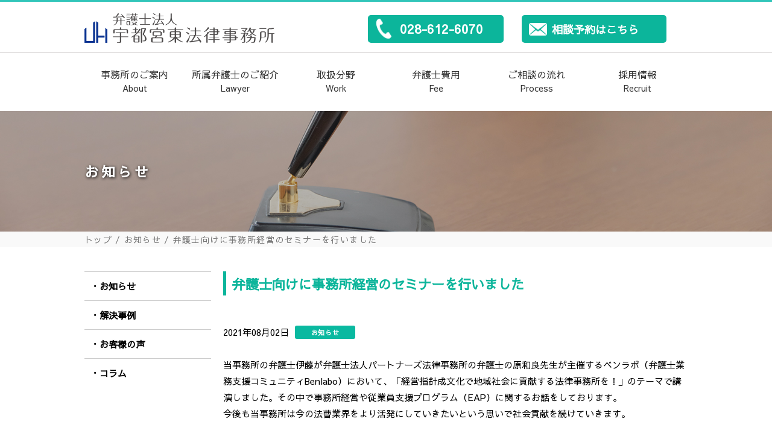

--- FILE ---
content_type: text/html; charset=UTF-8
request_url: https://utsunomiya-higashi.com/%E5%BC%81%E8%AD%B7%E5%A3%AB%E5%90%91%E3%81%91%E3%81%AB%E4%BA%8B%E5%8B%99%E6%89%80%E7%B5%8C%E5%96%B6%E3%81%AE%E3%82%BB%E3%83%9F%E3%83%8A%E3%83%BC%E3%82%92%E8%A1%8C%E3%81%84%E3%81%BE%E3%81%97%E3%81%9F/
body_size: 10089
content:

<!DOCTYPE html>
<html lang="ja"><head>

<meta charset="UTF-8">
<meta name="viewport" content="width=device-width, maximum-scale=1.0, user-scalable=no">
<meta name="format-detection" content="telephone=no">
<link rel="icon" href="https://utsunomiya-higashi.com/wp-content/themes/utsunomiya-higashi-law-wp/img/favicon.ico">



		<!-- All in One SEO 4.9.3 - aioseo.com -->
		<title>弁護士向けに事務所経営のセミナーを行いました - 弁護士法人宇都宮東法律事務所｜栃木県宇都宮市の弁護士</title>
	<meta name="description" content="当事務所の弁護士伊藤が弁護士法人パートナーズ法律事務所の弁護士の原和良先生が主催するベンラボ（弁護士業務支援コ" />
	<meta name="robots" content="max-image-preview:large" />
	<meta name="author" content="bg-utnm"/>
	<link rel="canonical" href="https://utsunomiya-higashi.com/%e5%bc%81%e8%ad%b7%e5%a3%ab%e5%90%91%e3%81%91%e3%81%ab%e4%ba%8b%e5%8b%99%e6%89%80%e7%b5%8c%e5%96%b6%e3%81%ae%e3%82%bb%e3%83%9f%e3%83%8a%e3%83%bc%e3%82%92%e8%a1%8c%e3%81%84%e3%81%be%e3%81%97%e3%81%9f/" />
	<meta name="generator" content="All in One SEO (AIOSEO) 4.9.3" />

		<!-- Global site tag (gtag.js) - Google Analytics -->
<script async src="https://www.googletagmanager.com/gtag/js?id=UA-146664553-6"></script>
<script>
 window.dataLayer = window.dataLayer || [];
 function gtag(){dataLayer.push(arguments);}
 gtag('js', new Date());

 gtag('config', 'UA-146664553-6');
</script>
		<meta property="og:locale" content="ja_JP" />
		<meta property="og:site_name" content="弁護士法人宇都宮東法律事務所｜栃木県宇都宮市の弁護士 - 栃木県宇都宮市の弁護士法人宇都宮東法律事務所です。迅速できめ細やかな法的サービスで依頼者へ徹底的に寄り添い「納得の解決」へ導きます。" />
		<meta property="og:type" content="article" />
		<meta property="og:title" content="弁護士向けに事務所経営のセミナーを行いました - 弁護士法人宇都宮東法律事務所｜栃木県宇都宮市の弁護士" />
		<meta property="og:description" content="当事務所の弁護士伊藤が弁護士法人パートナーズ法律事務所の弁護士の原和良先生が主催するベンラボ（弁護士業務支援コ" />
		<meta property="og:url" content="https://utsunomiya-higashi.com/%e5%bc%81%e8%ad%b7%e5%a3%ab%e5%90%91%e3%81%91%e3%81%ab%e4%ba%8b%e5%8b%99%e6%89%80%e7%b5%8c%e5%96%b6%e3%81%ae%e3%82%bb%e3%83%9f%e3%83%8a%e3%83%bc%e3%82%92%e8%a1%8c%e3%81%84%e3%81%be%e3%81%97%e3%81%9f/" />
		<meta property="article:published_time" content="2021-08-02T04:34:00+00:00" />
		<meta property="article:modified_time" content="2021-10-25T00:55:48+00:00" />
		<meta name="twitter:card" content="summary" />
		<meta name="twitter:title" content="弁護士向けに事務所経営のセミナーを行いました - 弁護士法人宇都宮東法律事務所｜栃木県宇都宮市の弁護士" />
		<meta name="twitter:description" content="当事務所の弁護士伊藤が弁護士法人パートナーズ法律事務所の弁護士の原和良先生が主催するベンラボ（弁護士業務支援コ" />
		<script type="application/ld+json" class="aioseo-schema">
			{"@context":"https:\/\/schema.org","@graph":[{"@type":"BlogPosting","@id":"https:\/\/utsunomiya-higashi.com\/%e5%bc%81%e8%ad%b7%e5%a3%ab%e5%90%91%e3%81%91%e3%81%ab%e4%ba%8b%e5%8b%99%e6%89%80%e7%b5%8c%e5%96%b6%e3%81%ae%e3%82%bb%e3%83%9f%e3%83%8a%e3%83%bc%e3%82%92%e8%a1%8c%e3%81%84%e3%81%be%e3%81%97%e3%81%9f\/#blogposting","name":"\u5f01\u8b77\u58eb\u5411\u3051\u306b\u4e8b\u52d9\u6240\u7d4c\u55b6\u306e\u30bb\u30df\u30ca\u30fc\u3092\u884c\u3044\u307e\u3057\u305f - \u5f01\u8b77\u58eb\u6cd5\u4eba\u5b87\u90fd\u5bae\u6771\u6cd5\u5f8b\u4e8b\u52d9\u6240\uff5c\u6803\u6728\u770c\u5b87\u90fd\u5bae\u5e02\u306e\u5f01\u8b77\u58eb","headline":"\u5f01\u8b77\u58eb\u5411\u3051\u306b\u4e8b\u52d9\u6240\u7d4c\u55b6\u306e\u30bb\u30df\u30ca\u30fc\u3092\u884c\u3044\u307e\u3057\u305f","author":{"@id":"https:\/\/utsunomiya-higashi.com\/author\/bg-utnm\/#author"},"publisher":{"@id":"https:\/\/utsunomiya-higashi.com\/#organization"},"datePublished":"2021-08-02T13:34:00+09:00","dateModified":"2021-10-25T09:55:48+09:00","inLanguage":"ja","mainEntityOfPage":{"@id":"https:\/\/utsunomiya-higashi.com\/%e5%bc%81%e8%ad%b7%e5%a3%ab%e5%90%91%e3%81%91%e3%81%ab%e4%ba%8b%e5%8b%99%e6%89%80%e7%b5%8c%e5%96%b6%e3%81%ae%e3%82%bb%e3%83%9f%e3%83%8a%e3%83%bc%e3%82%92%e8%a1%8c%e3%81%84%e3%81%be%e3%81%97%e3%81%9f\/#webpage"},"isPartOf":{"@id":"https:\/\/utsunomiya-higashi.com\/%e5%bc%81%e8%ad%b7%e5%a3%ab%e5%90%91%e3%81%91%e3%81%ab%e4%ba%8b%e5%8b%99%e6%89%80%e7%b5%8c%e5%96%b6%e3%81%ae%e3%82%bb%e3%83%9f%e3%83%8a%e3%83%bc%e3%82%92%e8%a1%8c%e3%81%84%e3%81%be%e3%81%97%e3%81%9f\/#webpage"},"articleSection":"\u304a\u77e5\u3089\u305b"},{"@type":"BreadcrumbList","@id":"https:\/\/utsunomiya-higashi.com\/%e5%bc%81%e8%ad%b7%e5%a3%ab%e5%90%91%e3%81%91%e3%81%ab%e4%ba%8b%e5%8b%99%e6%89%80%e7%b5%8c%e5%96%b6%e3%81%ae%e3%82%bb%e3%83%9f%e3%83%8a%e3%83%bc%e3%82%92%e8%a1%8c%e3%81%84%e3%81%be%e3%81%97%e3%81%9f\/#breadcrumblist","itemListElement":[{"@type":"ListItem","@id":"https:\/\/utsunomiya-higashi.com#listItem","position":1,"name":"Home","item":"https:\/\/utsunomiya-higashi.com","nextItem":{"@type":"ListItem","@id":"https:\/\/utsunomiya-higashi.com#listItem","name":"\u6295\u7a3f"}},{"@type":"ListItem","@id":"https:\/\/utsunomiya-higashi.com#listItem","position":2,"name":"\u6295\u7a3f","item":"https:\/\/utsunomiya-higashi.com","nextItem":{"@type":"ListItem","@id":"https:\/\/utsunomiya-higashi.com\/category\/topics\/#listItem","name":"\u304a\u77e5\u3089\u305b"},"previousItem":{"@type":"ListItem","@id":"https:\/\/utsunomiya-higashi.com#listItem","name":"Home"}},{"@type":"ListItem","@id":"https:\/\/utsunomiya-higashi.com\/category\/topics\/#listItem","position":3,"name":"\u304a\u77e5\u3089\u305b","item":"https:\/\/utsunomiya-higashi.com\/category\/topics\/","nextItem":{"@type":"ListItem","@id":"https:\/\/utsunomiya-higashi.com\/%e5%bc%81%e8%ad%b7%e5%a3%ab%e5%90%91%e3%81%91%e3%81%ab%e4%ba%8b%e5%8b%99%e6%89%80%e7%b5%8c%e5%96%b6%e3%81%ae%e3%82%bb%e3%83%9f%e3%83%8a%e3%83%bc%e3%82%92%e8%a1%8c%e3%81%84%e3%81%be%e3%81%97%e3%81%9f\/#listItem","name":"\u5f01\u8b77\u58eb\u5411\u3051\u306b\u4e8b\u52d9\u6240\u7d4c\u55b6\u306e\u30bb\u30df\u30ca\u30fc\u3092\u884c\u3044\u307e\u3057\u305f"},"previousItem":{"@type":"ListItem","@id":"https:\/\/utsunomiya-higashi.com#listItem","name":"\u6295\u7a3f"}},{"@type":"ListItem","@id":"https:\/\/utsunomiya-higashi.com\/%e5%bc%81%e8%ad%b7%e5%a3%ab%e5%90%91%e3%81%91%e3%81%ab%e4%ba%8b%e5%8b%99%e6%89%80%e7%b5%8c%e5%96%b6%e3%81%ae%e3%82%bb%e3%83%9f%e3%83%8a%e3%83%bc%e3%82%92%e8%a1%8c%e3%81%84%e3%81%be%e3%81%97%e3%81%9f\/#listItem","position":4,"name":"\u5f01\u8b77\u58eb\u5411\u3051\u306b\u4e8b\u52d9\u6240\u7d4c\u55b6\u306e\u30bb\u30df\u30ca\u30fc\u3092\u884c\u3044\u307e\u3057\u305f","previousItem":{"@type":"ListItem","@id":"https:\/\/utsunomiya-higashi.com\/category\/topics\/#listItem","name":"\u304a\u77e5\u3089\u305b"}}]},{"@type":"Organization","@id":"https:\/\/utsunomiya-higashi.com\/#organization","name":"\u5f01\u8b77\u58eb\u6cd5\u4eba\u5b87\u90fd\u5bae\u6771\u6cd5\u5f8b\u4e8b\u52d9\u6240\uff5c\u6803\u6728\u770c\u5b87\u90fd\u5bae\u5e02\u306e\u5f01\u8b77\u58eb","description":"\u6803\u6728\u770c\u5b87\u90fd\u5bae\u5e02\u306e\u5f01\u8b77\u58eb\u6cd5\u4eba\u5b87\u90fd\u5bae\u6771\u6cd5\u5f8b\u4e8b\u52d9\u6240\u3067\u3059\u3002\u8fc5\u901f\u3067\u304d\u3081\u7d30\u3084\u304b\u306a\u6cd5\u7684\u30b5\u30fc\u30d3\u30b9\u3067\u4f9d\u983c\u8005\u3078\u5fb9\u5e95\u7684\u306b\u5bc4\u308a\u6dfb\u3044\u300c\u7d0d\u5f97\u306e\u89e3\u6c7a\u300d\u3078\u5c0e\u304d\u307e\u3059\u3002","url":"https:\/\/utsunomiya-higashi.com\/"},{"@type":"Person","@id":"https:\/\/utsunomiya-higashi.com\/author\/bg-utnm\/#author","url":"https:\/\/utsunomiya-higashi.com\/author\/bg-utnm\/","name":"bg-utnm","image":{"@type":"ImageObject","@id":"https:\/\/utsunomiya-higashi.com\/%e5%bc%81%e8%ad%b7%e5%a3%ab%e5%90%91%e3%81%91%e3%81%ab%e4%ba%8b%e5%8b%99%e6%89%80%e7%b5%8c%e5%96%b6%e3%81%ae%e3%82%bb%e3%83%9f%e3%83%8a%e3%83%bc%e3%82%92%e8%a1%8c%e3%81%84%e3%81%be%e3%81%97%e3%81%9f\/#authorImage","url":"https:\/\/secure.gravatar.com\/avatar\/e55acddbb16782040982eb48eb1805fa?s=96&d=mm&r=g","width":96,"height":96,"caption":"bg-utnm"}},{"@type":"WebPage","@id":"https:\/\/utsunomiya-higashi.com\/%e5%bc%81%e8%ad%b7%e5%a3%ab%e5%90%91%e3%81%91%e3%81%ab%e4%ba%8b%e5%8b%99%e6%89%80%e7%b5%8c%e5%96%b6%e3%81%ae%e3%82%bb%e3%83%9f%e3%83%8a%e3%83%bc%e3%82%92%e8%a1%8c%e3%81%84%e3%81%be%e3%81%97%e3%81%9f\/#webpage","url":"https:\/\/utsunomiya-higashi.com\/%e5%bc%81%e8%ad%b7%e5%a3%ab%e5%90%91%e3%81%91%e3%81%ab%e4%ba%8b%e5%8b%99%e6%89%80%e7%b5%8c%e5%96%b6%e3%81%ae%e3%82%bb%e3%83%9f%e3%83%8a%e3%83%bc%e3%82%92%e8%a1%8c%e3%81%84%e3%81%be%e3%81%97%e3%81%9f\/","name":"\u5f01\u8b77\u58eb\u5411\u3051\u306b\u4e8b\u52d9\u6240\u7d4c\u55b6\u306e\u30bb\u30df\u30ca\u30fc\u3092\u884c\u3044\u307e\u3057\u305f - \u5f01\u8b77\u58eb\u6cd5\u4eba\u5b87\u90fd\u5bae\u6771\u6cd5\u5f8b\u4e8b\u52d9\u6240\uff5c\u6803\u6728\u770c\u5b87\u90fd\u5bae\u5e02\u306e\u5f01\u8b77\u58eb","description":"\u5f53\u4e8b\u52d9\u6240\u306e\u5f01\u8b77\u58eb\u4f0a\u85e4\u304c\u5f01\u8b77\u58eb\u6cd5\u4eba\u30d1\u30fc\u30c8\u30ca\u30fc\u30ba\u6cd5\u5f8b\u4e8b\u52d9\u6240\u306e\u5f01\u8b77\u58eb\u306e\u539f\u548c\u826f\u5148\u751f\u304c\u4e3b\u50ac\u3059\u308b\u30d9\u30f3\u30e9\u30dc\uff08\u5f01\u8b77\u58eb\u696d\u52d9\u652f\u63f4\u30b3","inLanguage":"ja","isPartOf":{"@id":"https:\/\/utsunomiya-higashi.com\/#website"},"breadcrumb":{"@id":"https:\/\/utsunomiya-higashi.com\/%e5%bc%81%e8%ad%b7%e5%a3%ab%e5%90%91%e3%81%91%e3%81%ab%e4%ba%8b%e5%8b%99%e6%89%80%e7%b5%8c%e5%96%b6%e3%81%ae%e3%82%bb%e3%83%9f%e3%83%8a%e3%83%bc%e3%82%92%e8%a1%8c%e3%81%84%e3%81%be%e3%81%97%e3%81%9f\/#breadcrumblist"},"author":{"@id":"https:\/\/utsunomiya-higashi.com\/author\/bg-utnm\/#author"},"creator":{"@id":"https:\/\/utsunomiya-higashi.com\/author\/bg-utnm\/#author"},"datePublished":"2021-08-02T13:34:00+09:00","dateModified":"2021-10-25T09:55:48+09:00"},{"@type":"WebSite","@id":"https:\/\/utsunomiya-higashi.com\/#website","url":"https:\/\/utsunomiya-higashi.com\/","name":"\u5f01\u8b77\u58eb\u6cd5\u4eba\u5b87\u90fd\u5bae\u6771\u6cd5\u5f8b\u4e8b\u52d9\u6240\uff5c\u6803\u6728\u770c\u5b87\u90fd\u5bae\u5e02\u306e\u5f01\u8b77\u58eb","description":"\u6803\u6728\u770c\u5b87\u90fd\u5bae\u5e02\u306e\u5f01\u8b77\u58eb\u6cd5\u4eba\u5b87\u90fd\u5bae\u6771\u6cd5\u5f8b\u4e8b\u52d9\u6240\u3067\u3059\u3002\u8fc5\u901f\u3067\u304d\u3081\u7d30\u3084\u304b\u306a\u6cd5\u7684\u30b5\u30fc\u30d3\u30b9\u3067\u4f9d\u983c\u8005\u3078\u5fb9\u5e95\u7684\u306b\u5bc4\u308a\u6dfb\u3044\u300c\u7d0d\u5f97\u306e\u89e3\u6c7a\u300d\u3078\u5c0e\u304d\u307e\u3059\u3002","inLanguage":"ja","publisher":{"@id":"https:\/\/utsunomiya-higashi.com\/#organization"}}]}
		</script>
		<!-- All in One SEO -->

<link rel='dns-prefetch' href='//www.googletagmanager.com' />
<link rel="alternate" type="application/rss+xml" title="弁護士法人宇都宮東法律事務所｜栃木県宇都宮市の弁護士 &raquo; 弁護士向けに事務所経営のセミナーを行いました のコメントのフィード" href="https://utsunomiya-higashi.com/%e5%bc%81%e8%ad%b7%e5%a3%ab%e5%90%91%e3%81%91%e3%81%ab%e4%ba%8b%e5%8b%99%e6%89%80%e7%b5%8c%e5%96%b6%e3%81%ae%e3%82%bb%e3%83%9f%e3%83%8a%e3%83%bc%e3%82%92%e8%a1%8c%e3%81%84%e3%81%be%e3%81%97%e3%81%9f/feed/" />
		<!-- This site uses the Google Analytics by MonsterInsights plugin v9.3.0 - Using Analytics tracking - https://www.monsterinsights.com/ -->
		<!-- Note: MonsterInsights is not currently configured on this site. The site owner needs to authenticate with Google Analytics in the MonsterInsights settings panel. -->
					<!-- No tracking code set -->
				<!-- / Google Analytics by MonsterInsights -->
		<script type="text/javascript">
/* <![CDATA[ */
window._wpemojiSettings = {"baseUrl":"https:\/\/s.w.org\/images\/core\/emoji\/15.0.3\/72x72\/","ext":".png","svgUrl":"https:\/\/s.w.org\/images\/core\/emoji\/15.0.3\/svg\/","svgExt":".svg","source":{"concatemoji":"https:\/\/utsunomiya-higashi.com\/wp-includes\/js\/wp-emoji-release.min.js?ver=6.5.7"}};
/*! This file is auto-generated */
!function(i,n){var o,s,e;function c(e){try{var t={supportTests:e,timestamp:(new Date).valueOf()};sessionStorage.setItem(o,JSON.stringify(t))}catch(e){}}function p(e,t,n){e.clearRect(0,0,e.canvas.width,e.canvas.height),e.fillText(t,0,0);var t=new Uint32Array(e.getImageData(0,0,e.canvas.width,e.canvas.height).data),r=(e.clearRect(0,0,e.canvas.width,e.canvas.height),e.fillText(n,0,0),new Uint32Array(e.getImageData(0,0,e.canvas.width,e.canvas.height).data));return t.every(function(e,t){return e===r[t]})}function u(e,t,n){switch(t){case"flag":return n(e,"\ud83c\udff3\ufe0f\u200d\u26a7\ufe0f","\ud83c\udff3\ufe0f\u200b\u26a7\ufe0f")?!1:!n(e,"\ud83c\uddfa\ud83c\uddf3","\ud83c\uddfa\u200b\ud83c\uddf3")&&!n(e,"\ud83c\udff4\udb40\udc67\udb40\udc62\udb40\udc65\udb40\udc6e\udb40\udc67\udb40\udc7f","\ud83c\udff4\u200b\udb40\udc67\u200b\udb40\udc62\u200b\udb40\udc65\u200b\udb40\udc6e\u200b\udb40\udc67\u200b\udb40\udc7f");case"emoji":return!n(e,"\ud83d\udc26\u200d\u2b1b","\ud83d\udc26\u200b\u2b1b")}return!1}function f(e,t,n){var r="undefined"!=typeof WorkerGlobalScope&&self instanceof WorkerGlobalScope?new OffscreenCanvas(300,150):i.createElement("canvas"),a=r.getContext("2d",{willReadFrequently:!0}),o=(a.textBaseline="top",a.font="600 32px Arial",{});return e.forEach(function(e){o[e]=t(a,e,n)}),o}function t(e){var t=i.createElement("script");t.src=e,t.defer=!0,i.head.appendChild(t)}"undefined"!=typeof Promise&&(o="wpEmojiSettingsSupports",s=["flag","emoji"],n.supports={everything:!0,everythingExceptFlag:!0},e=new Promise(function(e){i.addEventListener("DOMContentLoaded",e,{once:!0})}),new Promise(function(t){var n=function(){try{var e=JSON.parse(sessionStorage.getItem(o));if("object"==typeof e&&"number"==typeof e.timestamp&&(new Date).valueOf()<e.timestamp+604800&&"object"==typeof e.supportTests)return e.supportTests}catch(e){}return null}();if(!n){if("undefined"!=typeof Worker&&"undefined"!=typeof OffscreenCanvas&&"undefined"!=typeof URL&&URL.createObjectURL&&"undefined"!=typeof Blob)try{var e="postMessage("+f.toString()+"("+[JSON.stringify(s),u.toString(),p.toString()].join(",")+"));",r=new Blob([e],{type:"text/javascript"}),a=new Worker(URL.createObjectURL(r),{name:"wpTestEmojiSupports"});return void(a.onmessage=function(e){c(n=e.data),a.terminate(),t(n)})}catch(e){}c(n=f(s,u,p))}t(n)}).then(function(e){for(var t in e)n.supports[t]=e[t],n.supports.everything=n.supports.everything&&n.supports[t],"flag"!==t&&(n.supports.everythingExceptFlag=n.supports.everythingExceptFlag&&n.supports[t]);n.supports.everythingExceptFlag=n.supports.everythingExceptFlag&&!n.supports.flag,n.DOMReady=!1,n.readyCallback=function(){n.DOMReady=!0}}).then(function(){return e}).then(function(){var e;n.supports.everything||(n.readyCallback(),(e=n.source||{}).concatemoji?t(e.concatemoji):e.wpemoji&&e.twemoji&&(t(e.twemoji),t(e.wpemoji)))}))}((window,document),window._wpemojiSettings);
/* ]]> */
</script>
<style id='wp-emoji-styles-inline-css' type='text/css'>

	img.wp-smiley, img.emoji {
		display: inline !important;
		border: none !important;
		box-shadow: none !important;
		height: 1em !important;
		width: 1em !important;
		margin: 0 0.07em !important;
		vertical-align: -0.1em !important;
		background: none !important;
		padding: 0 !important;
	}
</style>
<link rel='stylesheet' id='wp-block-library-css' href='https://utsunomiya-higashi.com/wp-includes/css/dist/block-library/style.min.css?ver=6.5.7' type='text/css' media='all' />
<link rel='stylesheet' id='aioseo/css/src/vue/standalone/blocks/table-of-contents/global.scss-css' href='https://utsunomiya-higashi.com/wp-content/plugins/all-in-one-seo-pack/dist/Lite/assets/css/table-of-contents/global.e90f6d47.css?ver=4.9.3' type='text/css' media='all' />
<style id='classic-theme-styles-inline-css' type='text/css'>
/*! This file is auto-generated */
.wp-block-button__link{color:#fff;background-color:#32373c;border-radius:9999px;box-shadow:none;text-decoration:none;padding:calc(.667em + 2px) calc(1.333em + 2px);font-size:1.125em}.wp-block-file__button{background:#32373c;color:#fff;text-decoration:none}
</style>
<style id='global-styles-inline-css' type='text/css'>
body{--wp--preset--color--black: #000000;--wp--preset--color--cyan-bluish-gray: #abb8c3;--wp--preset--color--white: #ffffff;--wp--preset--color--pale-pink: #f78da7;--wp--preset--color--vivid-red: #cf2e2e;--wp--preset--color--luminous-vivid-orange: #ff6900;--wp--preset--color--luminous-vivid-amber: #fcb900;--wp--preset--color--light-green-cyan: #7bdcb5;--wp--preset--color--vivid-green-cyan: #00d084;--wp--preset--color--pale-cyan-blue: #8ed1fc;--wp--preset--color--vivid-cyan-blue: #0693e3;--wp--preset--color--vivid-purple: #9b51e0;--wp--preset--gradient--vivid-cyan-blue-to-vivid-purple: linear-gradient(135deg,rgba(6,147,227,1) 0%,rgb(155,81,224) 100%);--wp--preset--gradient--light-green-cyan-to-vivid-green-cyan: linear-gradient(135deg,rgb(122,220,180) 0%,rgb(0,208,130) 100%);--wp--preset--gradient--luminous-vivid-amber-to-luminous-vivid-orange: linear-gradient(135deg,rgba(252,185,0,1) 0%,rgba(255,105,0,1) 100%);--wp--preset--gradient--luminous-vivid-orange-to-vivid-red: linear-gradient(135deg,rgba(255,105,0,1) 0%,rgb(207,46,46) 100%);--wp--preset--gradient--very-light-gray-to-cyan-bluish-gray: linear-gradient(135deg,rgb(238,238,238) 0%,rgb(169,184,195) 100%);--wp--preset--gradient--cool-to-warm-spectrum: linear-gradient(135deg,rgb(74,234,220) 0%,rgb(151,120,209) 20%,rgb(207,42,186) 40%,rgb(238,44,130) 60%,rgb(251,105,98) 80%,rgb(254,248,76) 100%);--wp--preset--gradient--blush-light-purple: linear-gradient(135deg,rgb(255,206,236) 0%,rgb(152,150,240) 100%);--wp--preset--gradient--blush-bordeaux: linear-gradient(135deg,rgb(254,205,165) 0%,rgb(254,45,45) 50%,rgb(107,0,62) 100%);--wp--preset--gradient--luminous-dusk: linear-gradient(135deg,rgb(255,203,112) 0%,rgb(199,81,192) 50%,rgb(65,88,208) 100%);--wp--preset--gradient--pale-ocean: linear-gradient(135deg,rgb(255,245,203) 0%,rgb(182,227,212) 50%,rgb(51,167,181) 100%);--wp--preset--gradient--electric-grass: linear-gradient(135deg,rgb(202,248,128) 0%,rgb(113,206,126) 100%);--wp--preset--gradient--midnight: linear-gradient(135deg,rgb(2,3,129) 0%,rgb(40,116,252) 100%);--wp--preset--font-size--small: 13px;--wp--preset--font-size--medium: 20px;--wp--preset--font-size--large: 36px;--wp--preset--font-size--x-large: 42px;--wp--preset--spacing--20: 0.44rem;--wp--preset--spacing--30: 0.67rem;--wp--preset--spacing--40: 1rem;--wp--preset--spacing--50: 1.5rem;--wp--preset--spacing--60: 2.25rem;--wp--preset--spacing--70: 3.38rem;--wp--preset--spacing--80: 5.06rem;--wp--preset--shadow--natural: 6px 6px 9px rgba(0, 0, 0, 0.2);--wp--preset--shadow--deep: 12px 12px 50px rgba(0, 0, 0, 0.4);--wp--preset--shadow--sharp: 6px 6px 0px rgba(0, 0, 0, 0.2);--wp--preset--shadow--outlined: 6px 6px 0px -3px rgba(255, 255, 255, 1), 6px 6px rgba(0, 0, 0, 1);--wp--preset--shadow--crisp: 6px 6px 0px rgba(0, 0, 0, 1);}:where(.is-layout-flex){gap: 0.5em;}:where(.is-layout-grid){gap: 0.5em;}body .is-layout-flex{display: flex;}body .is-layout-flex{flex-wrap: wrap;align-items: center;}body .is-layout-flex > *{margin: 0;}body .is-layout-grid{display: grid;}body .is-layout-grid > *{margin: 0;}:where(.wp-block-columns.is-layout-flex){gap: 2em;}:where(.wp-block-columns.is-layout-grid){gap: 2em;}:where(.wp-block-post-template.is-layout-flex){gap: 1.25em;}:where(.wp-block-post-template.is-layout-grid){gap: 1.25em;}.has-black-color{color: var(--wp--preset--color--black) !important;}.has-cyan-bluish-gray-color{color: var(--wp--preset--color--cyan-bluish-gray) !important;}.has-white-color{color: var(--wp--preset--color--white) !important;}.has-pale-pink-color{color: var(--wp--preset--color--pale-pink) !important;}.has-vivid-red-color{color: var(--wp--preset--color--vivid-red) !important;}.has-luminous-vivid-orange-color{color: var(--wp--preset--color--luminous-vivid-orange) !important;}.has-luminous-vivid-amber-color{color: var(--wp--preset--color--luminous-vivid-amber) !important;}.has-light-green-cyan-color{color: var(--wp--preset--color--light-green-cyan) !important;}.has-vivid-green-cyan-color{color: var(--wp--preset--color--vivid-green-cyan) !important;}.has-pale-cyan-blue-color{color: var(--wp--preset--color--pale-cyan-blue) !important;}.has-vivid-cyan-blue-color{color: var(--wp--preset--color--vivid-cyan-blue) !important;}.has-vivid-purple-color{color: var(--wp--preset--color--vivid-purple) !important;}.has-black-background-color{background-color: var(--wp--preset--color--black) !important;}.has-cyan-bluish-gray-background-color{background-color: var(--wp--preset--color--cyan-bluish-gray) !important;}.has-white-background-color{background-color: var(--wp--preset--color--white) !important;}.has-pale-pink-background-color{background-color: var(--wp--preset--color--pale-pink) !important;}.has-vivid-red-background-color{background-color: var(--wp--preset--color--vivid-red) !important;}.has-luminous-vivid-orange-background-color{background-color: var(--wp--preset--color--luminous-vivid-orange) !important;}.has-luminous-vivid-amber-background-color{background-color: var(--wp--preset--color--luminous-vivid-amber) !important;}.has-light-green-cyan-background-color{background-color: var(--wp--preset--color--light-green-cyan) !important;}.has-vivid-green-cyan-background-color{background-color: var(--wp--preset--color--vivid-green-cyan) !important;}.has-pale-cyan-blue-background-color{background-color: var(--wp--preset--color--pale-cyan-blue) !important;}.has-vivid-cyan-blue-background-color{background-color: var(--wp--preset--color--vivid-cyan-blue) !important;}.has-vivid-purple-background-color{background-color: var(--wp--preset--color--vivid-purple) !important;}.has-black-border-color{border-color: var(--wp--preset--color--black) !important;}.has-cyan-bluish-gray-border-color{border-color: var(--wp--preset--color--cyan-bluish-gray) !important;}.has-white-border-color{border-color: var(--wp--preset--color--white) !important;}.has-pale-pink-border-color{border-color: var(--wp--preset--color--pale-pink) !important;}.has-vivid-red-border-color{border-color: var(--wp--preset--color--vivid-red) !important;}.has-luminous-vivid-orange-border-color{border-color: var(--wp--preset--color--luminous-vivid-orange) !important;}.has-luminous-vivid-amber-border-color{border-color: var(--wp--preset--color--luminous-vivid-amber) !important;}.has-light-green-cyan-border-color{border-color: var(--wp--preset--color--light-green-cyan) !important;}.has-vivid-green-cyan-border-color{border-color: var(--wp--preset--color--vivid-green-cyan) !important;}.has-pale-cyan-blue-border-color{border-color: var(--wp--preset--color--pale-cyan-blue) !important;}.has-vivid-cyan-blue-border-color{border-color: var(--wp--preset--color--vivid-cyan-blue) !important;}.has-vivid-purple-border-color{border-color: var(--wp--preset--color--vivid-purple) !important;}.has-vivid-cyan-blue-to-vivid-purple-gradient-background{background: var(--wp--preset--gradient--vivid-cyan-blue-to-vivid-purple) !important;}.has-light-green-cyan-to-vivid-green-cyan-gradient-background{background: var(--wp--preset--gradient--light-green-cyan-to-vivid-green-cyan) !important;}.has-luminous-vivid-amber-to-luminous-vivid-orange-gradient-background{background: var(--wp--preset--gradient--luminous-vivid-amber-to-luminous-vivid-orange) !important;}.has-luminous-vivid-orange-to-vivid-red-gradient-background{background: var(--wp--preset--gradient--luminous-vivid-orange-to-vivid-red) !important;}.has-very-light-gray-to-cyan-bluish-gray-gradient-background{background: var(--wp--preset--gradient--very-light-gray-to-cyan-bluish-gray) !important;}.has-cool-to-warm-spectrum-gradient-background{background: var(--wp--preset--gradient--cool-to-warm-spectrum) !important;}.has-blush-light-purple-gradient-background{background: var(--wp--preset--gradient--blush-light-purple) !important;}.has-blush-bordeaux-gradient-background{background: var(--wp--preset--gradient--blush-bordeaux) !important;}.has-luminous-dusk-gradient-background{background: var(--wp--preset--gradient--luminous-dusk) !important;}.has-pale-ocean-gradient-background{background: var(--wp--preset--gradient--pale-ocean) !important;}.has-electric-grass-gradient-background{background: var(--wp--preset--gradient--electric-grass) !important;}.has-midnight-gradient-background{background: var(--wp--preset--gradient--midnight) !important;}.has-small-font-size{font-size: var(--wp--preset--font-size--small) !important;}.has-medium-font-size{font-size: var(--wp--preset--font-size--medium) !important;}.has-large-font-size{font-size: var(--wp--preset--font-size--large) !important;}.has-x-large-font-size{font-size: var(--wp--preset--font-size--x-large) !important;}
.wp-block-navigation a:where(:not(.wp-element-button)){color: inherit;}
:where(.wp-block-post-template.is-layout-flex){gap: 1.25em;}:where(.wp-block-post-template.is-layout-grid){gap: 1.25em;}
:where(.wp-block-columns.is-layout-flex){gap: 2em;}:where(.wp-block-columns.is-layout-grid){gap: 2em;}
.wp-block-pullquote{font-size: 1.5em;line-height: 1.6;}
</style>
<link rel='stylesheet' id='wp-pagenavi-css' href='https://utsunomiya-higashi.com/wp-content/plugins/wp-pagenavi/pagenavi-css.css?ver=2.70' type='text/css' media='all' />

<!-- Site Kit によって追加された Google タグ（gtag.js）スニペット -->
<!-- Google アナリティクス スニペット (Site Kit が追加) -->
<script type="text/javascript" src="https://www.googletagmanager.com/gtag/js?id=GT-579FLH7" id="google_gtagjs-js" async></script>
<script type="text/javascript" id="google_gtagjs-js-after">
/* <![CDATA[ */
window.dataLayer = window.dataLayer || [];function gtag(){dataLayer.push(arguments);}
gtag("set","linker",{"domains":["utsunomiya-higashi.com"]});
gtag("js", new Date());
gtag("set", "developer_id.dZTNiMT", true);
gtag("config", "GT-579FLH7");
/* ]]> */
</script>
<link rel="https://api.w.org/" href="https://utsunomiya-higashi.com/wp-json/" /><link rel="alternate" type="application/json" href="https://utsunomiya-higashi.com/wp-json/wp/v2/posts/779" /><link rel="EditURI" type="application/rsd+xml" title="RSD" href="https://utsunomiya-higashi.com/xmlrpc.php?rsd" />
<meta name="generator" content="WordPress 6.5.7" />
<link rel='shortlink' href='https://utsunomiya-higashi.com/?p=779' />
<link rel="alternate" type="application/json+oembed" href="https://utsunomiya-higashi.com/wp-json/oembed/1.0/embed?url=https%3A%2F%2Futsunomiya-higashi.com%2F%25e5%25bc%2581%25e8%25ad%25b7%25e5%25a3%25ab%25e5%2590%2591%25e3%2581%2591%25e3%2581%25ab%25e4%25ba%258b%25e5%258b%2599%25e6%2589%2580%25e7%25b5%258c%25e5%2596%25b6%25e3%2581%25ae%25e3%2582%25bb%25e3%2583%259f%25e3%2583%258a%25e3%2583%25bc%25e3%2582%2592%25e8%25a1%258c%25e3%2581%2584%25e3%2581%25be%25e3%2581%2597%25e3%2581%259f%2F" />
<link rel="alternate" type="text/xml+oembed" href="https://utsunomiya-higashi.com/wp-json/oembed/1.0/embed?url=https%3A%2F%2Futsunomiya-higashi.com%2F%25e5%25bc%2581%25e8%25ad%25b7%25e5%25a3%25ab%25e5%2590%2591%25e3%2581%2591%25e3%2581%25ab%25e4%25ba%258b%25e5%258b%2599%25e6%2589%2580%25e7%25b5%258c%25e5%2596%25b6%25e3%2581%25ae%25e3%2582%25bb%25e3%2583%259f%25e3%2583%258a%25e3%2583%25bc%25e3%2582%2592%25e8%25a1%258c%25e3%2581%2584%25e3%2581%25be%25e3%2581%2597%25e3%2581%259f%2F&#038;format=xml" />
<meta name="generator" content="Site Kit by Google 1.170.0" />

<!-- CSS -->
<link href="https://use.fontawesome.com/releases/v5.6.1/css/all.css" rel="stylesheet">
<link href="https://utsunomiya-higashi.com/wp-content/themes/utsunomiya-higashi-law-wp/css/common.css" rel="stylesheet" media="all" type="text/css">
<link href="https://utsunomiya-higashi.com/wp-content/themes/utsunomiya-higashi-law-wp/css/global.css" rel="stylesheet" media="all" type="text/css">
<link href="https://utsunomiya-higashi.com/wp-content/themes/utsunomiya-higashi-law-wp/css/slider.css" rel="stylesheet" media="all" type="text/css">
<link href="https://utsunomiya-higashi.com/wp-content/themes/utsunomiya-higashi-law-wp/css/add.css" rel="stylesheet" media="all" type="text/css">
<link rel="stylesheet" href="https://use.fontawesome.com/releases/v5.6.1/css/all.css" integrity="sha384-gfdkjb5BdAXd+lj+gudLWI+BXq4IuLW5IT+brZEZsLFm++aCMlF1V92rMkPaX4PP" crossorigin="anonymous">
<link rel="stylesheet" href="https://maxcdn.bootstrapcdn.com/font-awesome/4.5.0/css/font-awesome.min.css">

<!-- JS -->
<script type="text/javascript" src="https://ajax.googleapis.com/ajax/libs/jquery/1.7.2/jquery.min.js"></script>
<script type="text/javascript" src="https://utsunomiya-higashi.com/wp-content/themes/utsunomiya-higashi-law-wp/js/gnav.js"></script>
<script type="text/javascript" src="https://utsunomiya-higashi.com/wp-content/themes/utsunomiya-higashi-law-wp/js/jquery.flexslider-min.js"></script>
<script src="https://utsunomiya-higashi.com/wp-content/themes/utsunomiya-higashi-law-wp/js/libs/imagesloaded.pkgd.min.js"></script>
<script src="https://utsunomiya-higashi.com/wp-content/themes/utsunomiya-higashi-law-wp/js/libs/bxslider/jquery.bxslider.min.js"></script>
<script src="https://utsunomiya-higashi.com/wp-content/themes/utsunomiya-higashi-law-wp/js/libs/storybox/story-box.min.js"></script>
<script src="https://utsunomiya-higashi.com/wp-content/themes/utsunomiya-higashi-law-wp/js/libs/my.pack.js"></script>
<script src="https://utsunomiya-higashi.com/wp-content/themes/utsunomiya-higashi-law-wp/js/script.js"></script>

<!-- google font -->
<link href="https://fonts.googleapis.com/css?family=Sawarabi+Gothic" rel="stylesheet">
<!-- google font -->

<!--[if lt IE 9]>
<script src="http://css3-mediaqueries-js.googlecode.com/svn/trunk/css3-mediaqueries.js"></script>
<![endif]-->
<!--[if lt IE 9]>
<script src="http://html5shim.googlecode.com/svn/trunk/html5.js"></script>
<![endif]-->


</head>



<body>

<!-- 
<div id="loading">
<div class="loader">
<img src="https://utsunomiya-higashi.com/wp-content/themes/utsunomiya-higashi-law-wp/img/load.gif" alt="load">
</div>
</div>
 -->


<header>
<div class="inner box cf">

<h1 class="logo"><a href="/"><img src="https://utsunomiya-higashi.com/wp-content/themes/utsunomiya-higashi-law-wp/img/logo.png" alt="弁護士法人宇都宮東法律事務所"></a></h1>

<p class="more_header_tel forpc">028-612-6070</p>
<p class="more_header_tel2 forsp"><a href="tel:028-612-6070">028-612-6070</a></p>
<p class="more_header_mail"><a href="/contact/#contactform">相談予約はこちら</a></p>



</div><!-- /.box -->
</header>

<div class="tgn">
	<div class="gn forpc">
		<div class="gn_btn"><i></i></div>
		<nav class="gn_lst">
			<ul>
				<li>
					<a class="no-link" href="https://utsunomiya-higashi.com/">事務所のご案内<span>About</span></a>
					<ul>
						<li><a href="https://utsunomiya-higashi.com/about/"><i>事務所概要</i></a></li>
						<li><a href="https://utsunomiya-higashi.com/message/"><i>代表弁護士のご挨拶</i></a></li>
					
												<li><a href="https://utsunomiya-higashi.com/attempt/"><i>当事務所の取り組み</i></a></li>
					</ul>
				</li>
							<li><a href="https://utsunomiya-higashi.com/lawyer/">所属弁護士のご紹介<span>Lawyer</span></a></li>
				<li>
					<a class="no-link" href="https://utsunomiya-higashi.com">取扱分野<span>Work</span></a>
					<ul>
												<li><a href="https://kotsujiko-utsunomiya-higashi.com/"><i>交通事故</i></a></li>
						<li><a href="https://kouishougai.com/"><i>後遺障害</i></a></li>
						<li><a href="https://rousai-utsunomiya.com/">労働災害</a></li>
												<li><a href="https://utsunomiya-higashi.com/sozoku/"><i>遺産相続</i></a></li>
						<li><a href="https://utsunomiya-higashi.com/saimu/"><i>借金・債務整理</i></a></li>
						<li><a href="https://utsunomiya-higashi.com/komon/"><i>企業法務・顧問契約</i></a></li>
						<li><a href="https://utsunomiya-higashi.com/rikon/"><i>離婚・男女トラブル</i></a></li>
						<li><a href="https://utsunomiya-higashi.com/roudou/"><i>労働問題</i></a></li>
						<li><a href="https://utsunomiya-higashi.com/keiji/"><i>犯罪・刑事事件</i></a></li>
						<li><a href="https://utsunomiya-higashi.com/fudosan/"><i>不動産・建築</i></a></li>
					</ul>
				</li>
				<li><a href="https://utsunomiya-higashi.com/fee/">弁護士費用<span>Fee</span></a></li>
				<li>
					<a href="https://utsunomiya-higashi.com/process/">ご相談の流れ<span>Process</span></a>
					<ul>
						<li><a href="https://law-contact.com/survey/utsunomiyahigashi/"><i>お客様アンケート</i></a></li>
					</ul>
				</li>
				<li><a href="https://utsunomiya-higashi.com/recruit/">採用情報<span>Recruit</span></a></li>
			</ul>
		</nav>
	</div>
	<div class="gn_bg"></div>



	<div class="gn forsp">
		<div class="gn_btn"><i></i></div>
		<nav class="gn_lst">
 		<p class="spmenu_name">弁護士法人宇都宮東法律事務所</p>
			<ul>
				<li>
					<a class="no-link" href="https://utsunomiya-higashi.com/about/">事務所のご案内<span>About</span></a>
					<ul>
						<li><a href="https://utsunomiya-higashi.com/about/aboutus/"><i>事務所概要</i></a></li>
						<li><a href="https://utsunomiya-higashi.com/message/"><i>代表弁護士のご挨拶</i></a></li>
						<li><a href="https://utsunomiya-higashi.com/lawyer/"><i>所属スタッフのご紹介</i></a></li>
						<li><a href="https://utsunomiya-higashi.com/attempt/"><i>当事務所の取り組み</i></a></li>
					</ul>
				</li>
				<li>
					<a class="no-link" href="https://utsunomiya-higashi.com">取扱分野<span>Work</span></a>
					<ul>
												<li><a href="https://kotsujiko-utsunomiya-higashi.com/"><i>交通事故</i></a></li>
						<li><a href="https://kouishougai.com/"><i>後遺障害</i></a></li>
						<li><a href="https://rousai-utsunomiya.com/">労働災害</a></li>
												<li><a href="https://utsunomiya-higashi.com/work/sozoku/"><i>遺産相続</i></a></li>
						<li><a href="https://utsunomiya-higashi.com/work/saimu/"><i>借金・債務整理</i></a></li>
						<li><a href="https://utsunomiya-higashi.com/work/komon/"><i>企業法務・顧問契約</i></a></li>
						<li><a href="https://utsunomiya-higashi.com/work/rikon/"><i>離婚・男女トラブル</i></a></li>
						<li><a href="https://utsunomiya-higashi.com/work/roudou/"><i>労働問題</i></a></li>
						<li><a href="https://utsunomiya-higashi.com/work/keiji/"><i>犯罪・刑事事件</i></a></li>
						<li><a href="https://utsunomiya-higashi.com/work/fudosan/"><i>不動産・建築</i></a></li>
					</ul>
				</li>
				<li><a href="https://utsunomiya-higashi.com/fee/">弁護士費用<span>Fee</span></a></li>
				<li>
					<a href="https://utsunomiya-higashi.com/process/">ご相談の流れ<span>Process</span></a>
					<ul>
						<li><a href="https://law-contact.com/survey/utsunomiyahigashi/"><i>お客様アンケート</i></a></li>
					</ul>
					</li>
				<li><a href="https://utsunomiya-higashi.com/case/">解決事例<span>Case</span></a></li>
				<li><a href="https://utsunomiya-higashi.com/voice/">お客様の声<span>Voice</span></a></li>
				<li><a href="https://utsunomiya-higashi.com/recruit/">採用情報<span>Recruit</span></a></li>
			</ul>
		</nav>
	</div>
	<div class="gn_bg"></div>
</div>

<div class="subVisual topics subimg_topics">
<div class="inner">
<div class="box">

<h2>お知らせ</h2>

</div><!-- /.box -->
</div><!-- /.inner -->
</div><!-- /.topVisual -->


<div class="path">
<ul class="box">
<li><a href="https://utsunomiya-higashi.com">トップ</a></li>
<li><a href="https://utsunomiya-higashi.com/category/topics/">お知らせ</a></li>
<li>弁護士向けに事務所経営のセミナーを行いました</li>
</ul>
</div><!-- /.path -->

<div class="main">
<div class="box cf mt20">
<div class="right_content single_box">
<div class="box2">


<h3 class="sub-h3"><span>弁護士向けに事務所経営のセミナーを行いました</span></h3>
<br>

2021年08月02日<!-- <span class="category">--><span class="cat-box topics">お知らせ</span>
<br />
<br />
当事務所の弁護士伊藤が弁護士法人パートナーズ法律事務所の弁護士の原和良先生が主催するベンラボ（弁護士業務支援コミュニティBenlabo）において、「経営指針成文化で地域社会に貢献する法律事務所を！」のテーマで講演しました。その中で事務所経営や従業員支援プログラム（EAP）に関するお話をしております。<br>
今後も当事務所は今の法曹業界をより活発にしていきたいという思いで社会貢献を続けていきます。<br>
<br>
詳しくは<a href="https://www.benlabo.org/event/2843/" rel="noopener noreferrer" target="_blank">こちら</a>


</div>
</div>
<div class="left_content">
<ul class="category-list">
	<li class="cat-item cat-item-1"><a href="https://utsunomiya-higashi.com/category/topics/">お知らせ</a>
</li>
	<li class="cat-item cat-item-2"><a href="https://utsunomiya-higashi.com/category/case/">解決事例</a>
</li>
	<li class="cat-item cat-item-3"><a href="https://utsunomiya-higashi.com/category/voice/">お客様の声</a>
</li>
	<li class="cat-item cat-item-4"><a href="https://utsunomiya-higashi.com/category/column/">コラム</a>
</li>
</ul>
</div>
</div>
</div>

<div class="forTop box"><p><span class="pagetop"><i class="fa fa-angle-up"></i></span></p></div><!-- /.forTop -->


<footer>
<div class="footerInner box">

<ul>
<li><a href="https://utsunomiya-higashi.com/">トップ</a></li>
<li><a href="https://utsunomiya-higashi.com/fee/">弁護士費用</a></li>
<li><a href="https://utsunomiya-higashi.com/process/">ご相談の流れ</a></li>
<li><a href="https://utsunomiya-higashi.com/case/">解決事例</a></li>
<li><a href="https://utsunomiya-higashi.com/voice/">お客様の声</a></li>
<li><a href="https://utsunomiya-higashi.com/topics/">お知らせ</a></li>
<li><a href="https://utsunomiya-higashi.com/recruit/">採用情報</a></li>
<li><a href="https://utsunomiya-higashi.com/contact/">お問い合わせ</a></li>
<li><a href="https://utsunomiya-higashi.com/sitemap/">サイトマップ</a></li>
</ul>

<ul>
<li class="no-link"><a href="/">[事務所のご案内]</a></li>
</ul>
<ul>
<li><a href="https://utsunomiya-higashi.com/about">事務所概要</a></li>
<li><a href="https://utsunomiya-higashi.com/message/">代表弁護士のご挨拶</a></li>
<li><a href="https://utsunomiya-higashi.com/lawyer/">所属弁護士のご紹介</a></li>
<li><a href="https://utsunomiya-higashi.com/attempt/">当事務所の取り組み</a></li>
</ul>


<ul>
<li class="no-link"><a href="/">[取扱分野]</a></li>
</ul>

<ul>
<li><a href="https://kotsujiko-utsunomiya-higashi.com/">交通事故</a></li>
<li><a href="https://kouishougai.com/">後遺障害</a></li>
<li><a href="https://rousai-utsunomiya.com/">労働災害</a></li>
<li><a href="https://utsunomiya-higashi.com/sozoku/">遺産相続</a></li>
<li><a href="https://utsunomiya-higashi.com/saimu/">借金・債務整理</a></li>
<li><a href="https://utsunomiya-higashi.com/komon/">企業法務・顧問契約</a></li>
<li><a href="https://utsunomiya-higashi.com/rikon/">離婚・男女トラブル</a></li>
<li><a href="https://utsunomiya-higashi.com/roudou/">労働問題</a></li>
<li><a href="https://utsunomiya-higashi.com/keiji/">犯罪・刑事事件</a></li>
<li><a href="https://utsunomiya-higashi.com/fudosan/">不動産・建築</a></li>
</ul>

<!-- 2020-05-08　追加ここから -->
<ul>
<li class="no-link"><a href="/">[外部ポータルサイトなど]</a></li>
</ul>

<ul>
  <li>
    <a href="https://kotsujiko-utsunomiya-higashi.com/" target="_blank">交通事故相談サイト</a>
  </li>
  <li>
    <a href="https://www.jicobengo.com/bengo/tochigi/utsunomiya-law.html" target="_blank">交通事故ポータルサイト</a>
  </li>
  <li>
    <a href="https://kouishougai.com/" target="_blank">後遺障害相談サイト</a>
  </li>
    <li><a href="https://rousai-utsunomiya.com/">労働災害相談サイト</a></li>
  <li>
    <a href="https://souzoku-utsunomiya-higashi.com/" target="_blank">遺産相続相談サイト</a>
  </li>
  <li>
    <a href="https://www.souzokuhiroba.com/bengo/tochigi/utsunomiyahigashi-law.html" target="_blank">遺産相続ポータルサイト</a>
  </li>
  <li>
    <a href="https://souzoku.asahi.com/bengoshi/office/13297461" target="_blank">相続会議ポータルサイト</a>
  </li>
   <li>
    <a href="https://tsugunavi.funaisoken.co.jp/office/utsunomiyahigashi/" target="_blank">相続つぐなびポータルサイト</a>
  </li>
 <li>
    <a href="https://saimu-utsunomiya-higashi.com/" target="_blank">債務整理相談サイト</a>
  </li>
 <li>
    <a href="https://clamppy.jp/rikon/office/351310/" target="_blank">ツナグ離婚弁護士</a>
  </li>
 <li>
    <a href="https://clamppy.jp/saimu/office/345680/" target="_blank">ツナグ債務整理</a>
  </li>
  <li>
    <a href="https://www.saimubengo.com/bengo/tochigi/utsunomiyahigashi-saimu.html" target="_blank">債務整理ポータルサイト</a>
  </li>
  <li>
    <a href="https://zangyohiroba.com/office/l_9929.html" target="_blank">労働問題ポータルサイト</a>
  </li>

  <li>
    <a href="https://www.keijihiroba.com/bengo/tochigi/utsunomiyahigashi-keiji.html" target="_blank">刑事事件ポータルサイト</a>
  </li>
  <li>
    <a href="https://kigyou-utsunomiya-higashi.com/" target="_blank">企業法務相談サイト</a>
  </li>
  <li>
    <a href="https://www.komonhiroba.com/bengo/tochigi/adviser-utsunomiyahigashi.html" target="_blank">企業法務ポータルサイト</a>
  </li>
  <li>
    <a href="https://kigyou-utsunomiya-higashi.com/eap/" target="_blank">従業員支援プログラム（EAP）相談サイト</a>
  </li>
  <li>
    <a href="https://kigyou-utsunomiya-higashi.com/lp/" target="_blank">資金繰り・事業再生相談相談サイト</a>
  </li>
  <li>
    <a href="https://www.bengo4.com/office/tochigi/a_09201/o_35830/" target="_blank">弁護士ドットコム</a>
  </li>
</ul>
<!-- 2020-05-08　追加ここまで -->


</div><!-- en .footerInner -->

<p class="copy">Copyright &copy; 2020 弁護士法人宇都宮東法律事務所 All Rights Reserved.</p>

</footer>




<script>

//loader
jQuery(window).load(function() {
jQuery("#loading").fadeOut(900);
});

//slider
$(window).load(function() {
$('.sliderArea').flexslider({
animation: "fade",
pauseOnAction: false,
slideshowSpeed: 6000,
directionNav: false,
slideshow:true,
animationLoop:true,
controlNav:true
});
});

$(function() {
var topBtn = $('.pagetop');
topBtn.click(function () {
$('body,html').animate({
scrollTop: 0
}, 1000);
return false;
});
});




</script>
</body>
</html>


--- FILE ---
content_type: text/css
request_url: https://utsunomiya-higashi.com/wp-content/themes/utsunomiya-higashi-law-wp/css/common.css
body_size: 4813
content:
@charset "utf-8";


/* RESET
******************************************/

html, body, div, span, applet, object, iframe, h1, h2, h3, h4, h5, h6, p, blockquote, pre, a, abbr, acronym, address, big, cite, code, del, dfn, em, img, ins, kbd, q, s, samp, small, strike, strong, sub, sup, tt, var, b, u, i, center, dl, dt, dd, ol, ul, li, fieldset, form, label, legend, table, caption, tbody, tfoot, thead, tr, th, td, article, aside, canvas, details, embed, figure, figcaption, footer, header, hgroup, menu, nav, output, ruby, section, summary, time, mark, audio, video {margin:0; padding:0; border:0; font-style:normal; font-weight:normal; font-size:100%; vertical-align:baseline;font-size:15px;font-family:"Sawarabi Gothic", sans-serif; line-height:1.8;}
article, aside, details, figcaption, figure, footer, header, hgroup, menu, nav, section {display:block;font-size:15px;font-family:"Sawarabi Gothic", sans-serif; line-height:1.8;color:#444;}

html				{overflow-y:scroll;}
blockquote, q		{quotes:none;}
blockquote:before, blockquote:after, q:before, q:after {content:''; content:none;}
input, textarea 	{margin:0; padding:0;}
ol, ul				{list-style:none;}
table				{border-collapse:collapse; border-spacing:0;}
caption, th			{text-align:left;}
a					{cursor:pointer; padding:0; margin:0;text-decoration:none;}
a img				{border:none; background-color:transparent;}
a:focus				{outline:none;}


/* IE�n�b�N */
* html img				{vertical-align:top;}
* html li				{line-height:1.1em; list-style-position:outside;}
*:first-child+html li	{line-height:1.1em;}
body					{_font-size:80%;}

/* Mac UTF-8�̕��������h�~ */
/*�_*//*/
input, textarea, select, option {font-family:"Sawarabi Gothic",arial,helvetica,clean,sans-serif;}
/**/
a		{cursor:pointer; padding:0; margin:0;}
a img	{border:none; background-color:transparent;}


/* clearfix */
.cf:after {
content:".";
display:block;
height:0;
clear:both;
visibility:hidden;
font-size:0.1em;
line-height:0;
}
.cf			{display:inline-block;}
* html .cf	{height:1%; }
.cf			{display:block; }
.mt0{/*margin-top:0!important;*/margin-top:0;    margin-bottom: 12px;}


/* loading */
#loading {
width: 100%;
height: 100%;
background: #fff;
position: fixed;
top: 0;
left: 0;
z-index: 9999;
text-align: center;
}
#loading .loader {
position: fixed;
top: 50%;
left: 50%;
margin:auto;
-webkit-transform: translate(-50%, -50%);
transform: translate(-50%, -50%);
}




/* HEADER AREA
******************************************/

/*
header				{padding:27px 0 50px 0;width:100%;min-width:1000px;background:url(../img/header_line.png) repeat-x top center;}
header .inner		{padding:0 0;position:relative;display:table;}
h1.logo				{width:170px;display:table-cell;vertical-align:middle;float: left;position: absolute;z-index:3;}
h1.logo img			{z-index: 10;}
header a			{text-decoration:none;display:block;line-height:0;}
header a img		{transition: opacity 0.3s ease-out;}
header a:hover img	{
opacity:.5;
-webkit-opacity:.5;
-moz-opacity:.5;
filter:alpha(opacity=50);
-ms-filter:"alpha(opacity=50)";
-webkit-transition:opacity 0.5s ease-out;
-moz-transition:opacity 0.5s ease-out;
-ms-transition:opacity 0.5s ease-out;
transition:opacity 0.5s ease-out;
}
header ul				{display:table-cell;text-align:right;vertical-align:middle;letter-spacing:-0.4em;}
header li				{margin:0 0 0 20px;display:inline-block;line-height:0;text-align:center;letter-spacing:normal;vertical-align:middle;}
header li:first-child	{margin:0 0 0 0;padding:0 20px 0 0;border-right:solid 1px #348eac;}
header li a				{padding:0 0 0 0;display:block;line-height:0;}
header li a:hover		{display:block;}
*/


header				{padding:20px 0 14px 0;width:100%;min-width:1000px;background:url(../img/header_line.png) repeat-x top center;}
header .inner		{padding:0 0;position:relative;display:table;}
h1.logo				{width:350px;display:table-cell;vertical-align:middle;}
h1.logo img			{width:90%;}
header a			{text-decoration:none;display:block;line-height:0;}
header a img		{transition: opacity 0.3s ease-out;}
header a:hover img	{
opacity:.5;
-webkit-opacity:.5;
-moz-opacity:.5;
filter:alpha(opacity=50);
-ms-filter:"alpha(opacity=50)";
-webkit-transition:opacity 0.5s ease-out;
-moz-transition:opacity 0.5s ease-out;
-ms-transition:opacity 0.5s ease-out;
transition:opacity 0.5s ease-out;
}
header ul				{display:table-cell;text-align:right;vertical-align:middle;letter-spacing:-0.4em;}
header li				{margin:0 0 0 20px;display:inline-block;line-height:0;text-align:center;letter-spacing:normal;vertical-align:middle;}
header li:first-child	{margin:0 0 0 0;padding:0 20px 0 0;border-right:solid 1px #442614;}
header li a				{padding:0 0 0 0;display:block;line-height:0;vertical-align: top;height: 33px;}
header li a:hover		{display:block;}

.head_tel_l img,.head_tel_l a {display:block;margin-right:30px;}
.head_tel_l img {margin-bottom:5px;}
.head_tel_l {float:left;}
.head_tel_r {float:right;}
.head_tel {max-width:500px;float:right;}



/* mod_nav
-----------------------------------------*/

.mod_nav {display:block;text-align:center;width:100%;min-width:1000px;}

/* navtitle */
.mod_nav p.navtitle {display:none;}

/* mod_nav_inner */

.mod_nav_inner ul					{margin:0 auto;display:table;width:1000px;
    height: 63px;
    position: relative;
    z-index: 10;
    background: url(../img/gnav_line.png) no-repeat right center;}
.mod_nav_inner ul li				{display:table-cell;width:166px;vertical-align:middle;}
.mod_nav_inner ul li:first-child	{margin:0 0 0 0;/*visibility:hidden;*/}
.tgn .mod_nav_inner ul li:first-child	{visibility:visible;}

.mod_nav_inner ul li ul li:first-child	{margin:0 0 0 0;visibility:visible;}
/*
.mod_nav_inner ul li ul li				{display:table-cell;width:166px;vertical-align:middle;background:url(../img/gnav_line.png) no-repeat left center;}
.mod_nav_inner ul li ul li:first-child	{margin:0 0 0 0;visibility:hidden;}
.tgn .mod_nav_inner ul li ul li:first-child	{visibility:visible;}
*/

.mod_nav_inner ul li a				{padding: 16px 0 10px 0;display:block;position:relative;font-family:"Sawarabi Gothic", sans-serif;font-size:15px;color:#333;letter-spacing:0.1em; font-weight: 600;}
.mod_nav_inner ul li a:before		{padding:0 5px 0 0px;color:#000;}
.mod_nav_inner ul li a:link			{color:#0ab9a0;text-decoration:none;}
.mod_nav_inner ul li a:visited		{color:#0ab9a0;}
.mod_nav_inner ul li a:hover,
.mod_nav_inner ul li a:hover:before	{text-decoration:none;border-bottom:#0ab9a0 2px solid;margin-bottom: -1px;padding-bottom:9px;box-sizing:border-box;}
.mod_nav_inner ul li a:active,
.mod_nav_inner ul li a:hover:before	{text-decoration:none;}

.mod_nav_inner ul li span			{padding:5px 0 0 0;color:#3f3f3f;font-family:"Sawarabi Gothic", sans-serif; font-size:11px;line-height:1;display:block;letter-spacing:0.1em;}
.mod_nav_inner ul li a:hover span	{}
.mod_nav_inner ul li ul li a {color:#ffffff!important;padding-left:1em;}
.mod_nav_inner ul li ul li a:hover {border-bottom:0!important;margin-bottom:0!important;padding-bottom:10px;}


.mod_nav_inner ul li .nolink_cotent				{padding: 16px 0 10px 0;display:block;position:relative;font-family:"Sawarabi Gothic", sans-serif;font-size:15px;color: #0ab9a0;letter-spacing:0.1em;font-weight: 600;}
.mod_nav_inner ul li .nolink_cotent:before		{padding:0 5px 0 0px;color:#000;}
.mod_nav_inner ul li .nolink_cotent:link			{color:#0ab9a0;text-decoration:none;}
.mod_nav_inner ul li .nolink_cotent:visited		{color:#0ab9a0;}
.mod_nav_inner ul li .nolink_cotent:hover,
.mod_nav_inner ul li .nolink_cotent:active,
.mod_nav_inner ul li .nolink_cotent:hover:before	{text-decoration:none;}

.mod_nav_inner ul li .nolink_cotent span			{padding:11px 0 0 0;color:#3f3f3f;font-family:"Sawarabi Gothic", sans-serif; font-size:11px;line-height:1;display:block;letter-spacing:0.1em;margin-bottom: -7px;}
.mod_nav_inner ul li ul li .nolink_cotent {color:#ffffff!important;padding-left:1em;}
.mod_nav_inner ul li ul li .nolink_cotent:hover {border-bottom:0!important;margin-bottom:0!important;padding-bottom:10px;}


/* mod_nav_btn */
.mod_nav_inner p.closebtn {display:none;}




/* SUB SUB NAV */

.init-bottom			{padding:15px 0 16px 0;font-family:"Sawarabi Gothic", sans-serif;font-size:14px;color:#333;letter-spacing:0.1em;}
.init-bottom:hover		{cursor:pointer;color:#71b933;}
.init-bottom:hover span	{cursor:pointer;/*color:#71b933;*/}

ul.menu__second-level	{margin:0 auto;top:62px;height:auto!important;visibility: hidden;opacity: 0;z-index:99999;text-align:center;}
li.menu__mega			{position:relative;}

li.menu__mega ul.menu__second-level {
position: absolute!important;
left:0px;
box-sizing: border-box;
width: 100%;
background: #d87d15;
-webkit-transition: all .2s ease;
transition: all .2s ease;
width:300px;
text-align:left;
margin-top:5px;
}

li.menu__mega:hover ul.menu__second-level	{visibility: visible;opacity: 1;margin-top:1px;}

li.menu__mega ul.menu__second-level li		{margin:0;display:block;float:none!important;width:auto!important;height:auto!important;border: none;background:none;}
li.menu__mega ul.menu__second-level li a	{
padding:14px 20px;
color:#fff;
display:block!important;
width:auto!important;
height:auto!important;
line-height:normal!important;
letter-spacing:0.1em;
border-top:solid 1px #dcefe0;
}
li.menu__mega ul.menu__second-level li:first-child a	{border-top:none;}

li.menu__mega ul.menu__second-level li a:before		{padding:0 5px 0 0px;color:#fff;content:"\f0a9";font-family:FontAwesome;font-size:13px;position:relative;tpp:-1px;}
li.menu__mega ul.menu__second-level li a:hover		{background:#84e096;}

li.menu__mega .init-bottom span:before	{padding:0 5px 0 0px;color:#000;content:"";}
li.menu__mega .init-bottom span:hover	{cursor:pointer;}
.menu > li.menu__single {
    position: relative;
    margin-bottom: 10px;
}
.mod_nav_inner ul li ul {width:auto!important;}

li.menu__single ul.menu__second-level li {
	display:block;
	margin:0;
    width:210%;
	background-color:rgb(102, 161, 218,1.0);
	line-height:1.3!important;
	text-align:left;
	padding: 0px 5px;
}
li.menu__single ul.menu__second-level li:hover {
	background-color:rgb(0, 60, 118);}

.mod_nav_inner ul {background:none!important;}

li.menu__single ul.menu__second-level {
    position: absolute;
    top: 68px!important;
    width: 100%;
    -webkit-transition: all .2s ease;
    transition: all .2s ease;
}

li.menu__single:hover ul.menu__second-level {
    top: 50px;
    visibility: visible;
    opacity: 1;
    display:block;
}




/* PAGETOP */

/*.forTop		{margin-top:100px;min-width:1000px;text-align:right;}*/
.forTop		{/*margin-top:60px;min-width:1000px;text-align:right;*/display:none;}
.forTop p	{text-align:center;}

.forTop .pagetop {
padding:17px 30px 10px 30px;
display:inline-block;
background:#e4e4e4;
color:#444;
line-height:0;
font-size:12px;
font-weight:bold;
vertical-align:bottom;
letter-spacing:0.1em;
border-radius:2px 2px 0 0;
-moz-border-radius:2px 2px 0 0;
-webkit-border-radius:2px 2px 0 0;
}
.forTop .pagetop:hover	{cursor:pointer;}
.forTop .pagetop i	{font-size:30px;font-weight:bold;line-height:0;}





/* FOOTER AREA
******************************************/

footer							{padding:35px 0 0 0;min-width:1000px;background:#e4e4e4;}
footer ul						{text-align:center;letter-spacing:-0.4em;}
footer li						{letter-spacing:normal;display:inline-block;}
footer li.no-link				{padding-top:25px;}
footer li:before				{padding:0 15px;content:"";display:inline-block;color:#444; font-size:12px;position:relative;top:-1px;}
footer li:first-child:before	{padding:0 15px 0 0;content:"";color:#444;}
footer li a						{color:#444;display:inline-block;font-size:14px;letter-spacing:0.1em;}
footer li a:hover				{text-decoration:underline;}
footer p.ftmid					{margin:20px 0 5px 0;padding-top:30px;line-height:1;text-align:center;color:#444;background:url(../img/ftline.png) repeat-x top left;letter-spacing:0.1em;}
footer p.copy					{margin-top:30px;padding:15px 0;line-height:1;text-align:center;color:#fff;background:#0ab9a0;font-size:11px;}



/* dl関連追加CSS
******************************************/
/* <link href="https://use.fontawesome.com/releases/v5.6.1/css/all.css" rel="stylesheet"> */

dt {
    font-weight: 600;
    font-size: 16px;
    color: #e18d39;
    padding: 0 0 5px 0;
}
dt:before{
    font-family: "Font Awesome 5 Free";
    content: '\f059';
    font-weight: 900;
    padding: 0 15px 0 0;
}

dt.ireko {
    font-weight: 600;
    font-size: 14px;
    color: #e18d39;
    padding: 0 0 5px 30px;
}

dd {
    padding: 0 0 30px 0;
}

dd.ireko {
    padding: 0 0 30px 30px;
}






@media screen and (max-width:768px){

/* HEADER AREA
******************************************/

header				{padding:18px 0 0 0;width:100%;min-width:auto;background:url(../img/header_line.png) repeat-x center top;}
header .inner		{padding:0 0;position:relative;display:block;width: 100%;}
h1.logo				{margin:10px auto;width:70%;/*200px;*/display:block;float:none;position:static;}
header a			{text-decoration:none;display:block;line-height:0;}
header a img		{transition: opacity 0.3s ease-out;width:100%;  margin: 12px 0;}
header a:hover img	{
opacity:1;
-webkit-opacity:1;
-moz-opacity:1;
filter:alpha(opacity=100);
-ms-filter:"alpha(opacity=100)";
-webkit-transition:opacity 0.5s ease-out;
-moz-transition:opacity 0.5s ease-out;
-ms-transition:opacity 0.5s ease-out;
transition:opacity 0.5s ease-out;
}
header ul					{margin:18px 0 0 0px;padding:10px 0;display:table;text-align:center;letter-spacing:-0.4em;width:100%;background:#f9f9f9;}
header li					{margin:0 0 0 0;padding:0 2%;display:table-cell;line-height:0;text-align:center;letter-spacing:normal;width:50%;}
header li:first-child		{margin:0 0 0 0;padding:0 5px 0 0;border-right:solid 1px #348eac;}
header li:first-child img	{width:100%;max-width:130px;}


header li a					{display:block;width:100%;line-height:1;color:#fff;border:none;font-size:11px;font-weight:bold;letter-spacing:0.1em;}
header li a:hover			{display:block;width:100%;line-height:1;color:#fff;border:none;}
header li a img				{width:100%;max-width:200px;margin-left:-5px}

header li.forsp a		{margin:0 0 0 0;padding:0 0px 0 0;border-right:solid 1px #348eac;}
header li.forsp a img	{width:100%;max-width:140px;}


.mod_nav {margin-top:0;position:relative;height:auto;min-width:auto;}

.mod_nav p.navtitle				{padding:5px 0 4px 0;position:relative;display:block;font-size:20px;cursor:pointer;background:#fff;}
.mod_nav p.close span			{color:#0ab9a0;display:block;font-size:18px;}
.mod_nav p.close span:before	{padding:0 8px 0 0;display:inline-block;content:"\f0c9";font-family:FontAwesome;font-size:24px;vertical-align:middle;position:relative;top:-1px;}

.mod_nav p.open span			{display:block;font-size:18px;color:#0ab9a0;}
.mod_nav p.open span:before		{padding:0 8px 0 0;display:inline-block;color:#0ab9a0;content:"\f00d";font-family:FontAwesome;font-size:24px;vertical-align:middle;position:relative;top:-2px;}

.mod_nav_inner 						{display:none;position:relative;top:0;left:0;background:#f9f9f9;width:auto;}
.mod_nav_inner ul					{margin:0;text-align:left;width: 100%;}
.mod_nav_inner ul li				{display:block;margin:0;border-top:solid 1px #ccc;width:auto;    background: none;}
.mod_nav_inner ul li:first-child	{border-top:none;visibility: visible; margin:-12px 0 0 0;}
.mod_nav_inner ul li a				{color:#3f3f3f!important;display:block;padding:18px 0 14px 10px;height:auto;font-size:13px;text-align:left;}
.mod_nav_inner ul li a:before		{padding:0 5px 0 0px;color:#005e3c;/*content:"\f105"*/;font-family:FontAwesome;font-size:13px;position:relative;top:-1px;}
.mod_nav_inner ul li ul li a {color:#0ab9a0!important;}

.mod_nav_inner ul li .nolink_cotent				{color:#3f3f3f!important;display:block;padding:18px 0 14px 10px;height:auto;font-size:13px;text-align:left;}
.mod_nav_inner ul li .nolink_cotent:before		{padding:0 5px 0 0px;color:#005e3c;/*content:"\f105"*/;font-family:FontAwesome;font-size:13px;position:relative;top:-1px;}
.mod_nav_inner ul li ul li .nolink_cotent {color:#0ab9a0!important;}


/* .mod_nav_inner p.closebtn		{margin:0;padding:20px 10px;display:block;background-color:#000;color:#FFF;line-height:1;font-size:16px;cursor:pointer;text-align:center;}
.mod_nav_inner p.closebtn i		{margin:0 5px 0 0;} */

.mod_nav_inner ul li span			{padding:0 0 0 10px;display:inline-block;border-left:none;}
.mod_nav_inner ul li:last-child span{border-right:none;}

.mod_nav_inner ul li .nolink_cotent span			{padding:0 0 0 10px;display:inline-block;border-left:none;}

li.menu__single ul.menu__second-level li {
    width: 100%;
/*    background-color: rgba(255,255,255,0.8); */
    background-color: none;
    border-top: solid 1px #ccc;
    padding: 5px 0 5px 0;
	}
.mod_nav_inner ul li ul li			{display:block;margin:0;border-top:solid 1px #ccc;width:auto;width:100%;}

h1.logo img			{z-index: 10;margin-left:0px;margin-bottom: 10px;}

/* SUB SUB NAV */

ul.menu__second-level	{margin:0 auto;top:auto;background:#93becd!important;height:auto!important;visibility:inherit!important;opacity:1;z-index: 1;display:block!important;}

li.menu__mega ul.menu__second-level {
/*position:relative!important;*/
position:initial;
left: 0;
box-sizing: border-box;
width: 100%!important;
padding: 0;
background: #71b933;
-webkit-transition: all .2s ease;
transition: all .2s ease;
}
li.menu__single ul.menu__second-level {
    position: initial;
    top: 40px;
    width: 100%;
    -webkit-transition: all .2s ease;
    transition: all .2s ease;
    margin-bottom: -10px;
}


li.menu__mega:hover ul.menu__second-level	{top:0;visibility: inherit;opacity: 1;text-align:left;}
li.menu__mega ul.menu__second-level > li	{display:inline-block;float:none!important;width:100%!important;height:auto!important;}
li.menu__mega ul.menu__second-level > li a	{
padding:10px 20px!important;
border-left:none;
color:#fff;
display:block!important;
width:auto!important;
height:auto!important;
line-height:normal!important;
letter-spacing:0.1em;
background:#71b933!important;
font-size:14px;
}
li.menu__mega ul.menu__second-level > li a:hover		{text-decoration:none;}


li.menu__mega .init-bottom	{
padding:0px 0 0px 3px!important;
border-left:none;
color:#333;
display:block!important;
width:auto!important;
height:auto!important;
line-height:normal!important;
letter-spacing:0.1em;
background:#f9f9f9!important;
border:none!important;
font-size:16px;
}


/*li.menu__mega .init-bottom:before	{padding:0 5px 0 0px;color:#005e3c;content:"\f107";font-family:FontAwesome;font-size:13px;font-weight:normal;position:relative;top:-1px;}*/
li.menu__mega .init-bottom:hover	{cursor:pointer;}

.mod_nav_inner ul li ul li:first-child	{margin:0 0 0 0;visibility:visible;background:#ddeaf4;}
.mod_nav_inner ul li ul li           	{margin:0 0 0 0;visibility:visible;background:#ddeaf4!important;}



/* PAGETOP */

.forTop					{margin-top:60px;min-width:auto;text-align:center;}
.forTop p				{text-align:center;}
.forTop .pagetop		{padding:25px 0 20px 0;display:block;background:#222;color:#fff;line-height:0;font-size:12px;font-weight:bold;letter-spacing:0.1em;}
.forTop .pagetop:hover	{cursor:pointer;}





/* FOOTER AREA
******************************************/

footer							{padding:0 0 0 0;min-width:auto;background:#e4e4e4;}
footer ul						{text-align:center;letter-spacing:-0.4em;}
footer li						{letter-spacing:normal;display:block;}
footer li:before				{padding:0 0;content:"";display:block;color:#fff;}
footer li:first-child:before	{padding:0 0 0 0;content:"";color:#fff;}
footer li a						{padding:6px 5px;text-align:left;color:#444;display:block;font-size:13px;letter-spacing:0.1em;}
footer li:first-child a			{border-top:none;}
footer li a:hover				{text-decoration:none;}
footer p.ftmid					{margin:0 0 0 0;padding:30px 0 25px 0;line-height:1;text-align:center;color:#fff;background:rgba(80,80,80,0.5);letter-spacing:0.1em;}
footer p.copy					{margin-top:18px;padding:15px 0;line-height:1.2;text-align:center;color:#fff;background:#0ab9a0;letter-spacing:0em;font-size:11px;}






}


--- FILE ---
content_type: text/css
request_url: https://utsunomiya-higashi.com/wp-content/themes/utsunomiya-higashi-law-wp/css/global.css
body_size: 14334
content:
@charset "utf-8";

/* ◆ PC SIZE ◆
============================================================== */


/* 共通 */

.box	{margin-left:auto; margin-right:auto; width:1000px;min-width:1000px;text-align:left; clear:both;position:relative;}

.left_content {float:left;width:210px;}
.right_content {float:right;width:770px;margin-left:20px;}
.box2	{margin-left:auto; margin-right:auto; width:770px;text-align:left; clear:both;position:relative;}

strong	{font-weight: bold;}

.no-link {pointer-events:none;}

p.txt {margin-bottom: 20px;}

/* TOP
 -----------------------------------------------------*/
.date {display:inline-block;}

/* 見出し */

h2.topMid01{
margin-top:-10px;
position: relative;
display:block;
text-align:center;
}

h2.topMid01:before, h2.topMid01:after{
content: '';
position: absolute;
top: 50%;
display: inline-block;
width:100%;
height: 2px;
border-top: solid 1px #444;
border-bottom: solid 1px #444;
}

h2.topMid01:before	{left:0;}
h2.topMid01:after	{right: 0;}

h2.topMid01 span{
padding:10px 20px 0 20px;
font-size:24px;
line-height:1;
color:#444;

font-weight:bold;
position:relative;
z-index:999;
background:#fff;
display:inline-block;
}
h2.sub1 {
    padding: 15px 10px;
    border: solid 1px #f1eff2;
    border-radius: 2px;
    text-align: center;
    background: linear-gradient(#f7f2fc,#f1e8f9,#ecd9fc)
}

h2.sub1 span {
    padding: 3px 0 0 10px;
    font-size: 18px;
    font-weight: bold;
    color: #6418bc;
    line-height: 1;

    letter-spacing: 0.1em;
    line-height: 1;
    /*border-left: solid 5px #0cb59b;*/
}
h2.sub2 {
    padding: 15px 10px;
    border: solid 1px #f1eff2;
    border-radius: 2px;
    text-align: center;
    background: linear-gradient(#fcfff9,#f4fced,#eafcd9)
}

h2.sub2 span {
    padding: 3px 0 0 10px;
    font-size: 18px;
    font-weight: bold;
    color: #0cb59b;
    line-height: 1;

    letter-spacing: 0.1em;
    line-height: 1;
    /*border-left: solid 5px #0cb59b;*/
}



h2.topMid02{
margin-top:-10px;
position: relative;
display:block;
text-align:center;
}


h2.topMid02:before	{left:0;}
h2.topMid02:after	{right: 0;}

/*
h2.topMid02 span{
padding:10px 20px 0 20px;
font-size:24px;
line-height:1;
color:#444;

font-weight:bold;
position:relative;
z-index:999;
background:#edf3fc;
display:inline-block;
}
*/

h2.topMid02 span{
padding:10px 20px 0 20px;
font-size:28px;
line-height:1;
color:#0cb59b;
font-weight:bold;
position:relative;
z-index:999;
display:inline-block;
}
h2.topMid02 span+span{
    display: block;
    color:#0cb59b;
    font-size: 18px;
    margin-top: -5px;
    }


.tag_area {display:block;padding:5px 10px;border:1px solid #ccc;margin-top:20px;}
.tag_area a {color:black;display:inline-block;margin-left:1em;margin-right:1em;}
.tag_area a:hover {text-decoration:underline;}

/* topBtn */
.topBnr		{padding:65px 0;background:#e0e9f9;min-width:1000px;}
.topBnr ul	{display:table;}
.topBnr li	{
margin:0 -4px 0px 0px;
width:325px;
display:inline-block;
/*text-align:center;*/
-webkit-transition:0.3s ease-in-out;
-moz-transition:0.3s ease-in-out;
-o-transition:0.3s ease-in-out;
transition:0.3s ease-in-out;
}

.topBnr li a {
margin:0 0 0 -1px;
padding:20px 15px;
width:auto;
height:100px;
display:block;
position:relative;
border:solid 0.2px #c2cef9;
background:#fff;
}

.topBnr li:first-child a {margin:0 0 0 0;}

.topBnr li:hover {
opacity:0.6;
filter:alpha(opacity=60);
-moz-opacity:0.6;
-webkit-transition:0.3s ease-in-out;
-moz-transition:0.3s ease-in-out;
-o-transition:0.3s ease-in-out;
transition:0.3s ease-in-out;
}

.top_bnr_l,.top_bnr_r {width:100%;}
.top_bnr_l {float:left;}
.top_bnr_r {float:right;}

.topBnr li p.Img 	{margin-top: 15px;margin-left: 10px;line-height:0;display: -webkit-inline-box;}
.topBnr li p.mid 	{margin-bottom: 0px;vertical-align: middle;margin-left: 116px;margin-top:-43px;font-size:16px;color:#3c63ae;font-family:"Sawarabi Gothic", sans-serif;font-weight:bold;letter-spacing:0em;line-height:1;
float: left;
}
.topBnr li p.txt	{margin-top:15px;font-size:13px;color:#333;letter-spacing:-0.05em;line-height:1.6;font-family:"Sawarabi Gothic", sans-serif;}

.top_bnr_h3 {font-size:23px;font-weight:bold;text-align:center;color:#494949;}
.top_bnr_r li:nth-child(5) a p img {margin-left:-2em;}
.bnr_area {padding:40px 0;}





/* 関連リンク */
.topLinkarea {
    margin-top: 0px;
    width: 100%;
    padding: 65px 0;
	}
.topLinkarea ul {
	margin: 30px 0;
	}
.topLinkarea .btn_link p.more	{margin:20px 0 0 0;width:300px;text-align:center;display: inline-block;}
.topLinkarea .btn_link a		{
padding:25px 0;
font-size:15px;
font-weight:bold;
display:block;
line-height:1;
background:#fff;
border:solid 2px #e18c1d;
color: #e18c1d;
border-radius: 5px;
  -webkit-transition: 0.3s ease-in-out;
  -moz-transition: 0.3s ease-in-out;
  -o-transition: 0.3s ease-in-out;
  transition: 0.3s ease-in-out;
}
.topLinkarea .btn_link a:hover		{background:#e18c1d;border: solid 2px #fff;color: #fff;}
.topLinkarea li { 
	display: inline-block;
	width: 33%;
	}
.topLinkarea li:nth-child(4) ,
.topLinkarea li:nth-child(5) {
	margin-top: 25px;
	}
.topLinkarea li img { 
	max-width: 95%;
	}

.topLinkarea li img:hover { 
	opacity:.75;
  -webkit-transition: 0.5s ease-in-out;
  -moz-transition: 0.5s ease-in-out;
  -o-transition: 0.5s ease-in-out;
  transition: 0.5s ease-in-out;
  }
.lpbnr li { 
	display: inline-block;
	width: 49%;
	}
.lpbnr li img { 
	max-width: 100%;}
.topLinkarea p.Img {
    margin: 70px auto 0px auto;
    text-align: center;
    }
.topLinkarea p.Img img {
	width: 100%;
	}
.topLinkarea p.Img img:hover {
	opacity:.75;
  -webkit-transition: 0.5s ease-in-out;
  -moz-transition: 0.5s ease-in-out;
  -o-transition: 0.5s ease-in-out;
  transition: 0.5s ease-in-out;
  }



.underLinkarea {
    margin-top: 0px;
    width: 100%;
	}
.underLinkarea ul {
	margin: 10px 0;
	}
.serviceBox .btn_link .underLinkarea p.more	{margin:20px 0 0 0;width:300px;text-align:center;display: inline-block;}
.serviceBox .btn_link .underLinkarea a		{
padding:25px 0;
font-size:15px;
font-weight:bold;
display:block;
line-height:1;
background:#fff;
border:solid 2px #e18c1d;
color: #e18c1d;
border-radius: 5px;
text-decoration: none;
  -webkit-transition: 0.3s ease-in-out;
  -moz-transition: 0.3s ease-in-out;
  -o-transition: 0.3s ease-in-out;
  transition: 0.3s ease-in-out;
}
.serviceBox .btn_link .underLinkarea a:hover		{background:#e18c1d;border: solid 2px #fff;color: #fff;}
.serviceBox .underLinkarea li { 
    display: inline-block;
    width: 40%;
    text-align: center;
    margin-left: 6%;
	}
.serviceBox .underLinkarea li img { 
	width: 100%;
	}
.serviceBox .underLinkarea li img:hover { 
	opacity:.75;
  -webkit-transition: 0.5s ease-in-out;
  -moz-transition: 0.5s ease-in-out;
  -o-transition: 0.5s ease-in-out;
  transition: 0.5s ease-in-out;
	}
.serviceBox .underLinkarea.one_content li img { 
    width: 42%;
	}
.serviceBox .underLinkarea.one_content li { 
    display: inline-block;
    width: 100%;
    text-align: center;
    margin: 0 auto;
	}

.serviceBox .btn_link .underLinkarea .potal a		{
padding:25px 0;
font-size:15px;
font-weight:bold;
display:block;
line-height:1;
background:#9ea21c;
border:solid 2px #fff;
color: #fff;
border-radius: 5px;
text-decoration: none;
  -webkit-transition: 0.3s ease-in-out;
  -moz-transition: 0.3s ease-in-out;
  -o-transition: 0.3s ease-in-out;
  transition: 0.3s ease-in-out;
}
.serviceBox .btn_link .underLinkarea .potal a:hover		{background:#fff;border: solid 2px #9ea21c;color: #9ea21c;}




/* 取扱業務 */
.topService			{margin-top:0px;width:100%;padding:65px 0;
background: #ddf0f4;
}
.topService h2		{padding:0 0 0 0;font-size:22px;font-weight: bold;color:#0cb59b;letter-spacing:0.1em;text-align:center;}

.topService ul			{margin:16px 0 0 0;}
.topService ul.workarea2			{margin-left: 17%;}
.topService li			{    margin: 0 16px 20px 0;
    float: left;
    width: 22.5%;
    border: solid 2px #0cb59b;
    border-radius: 5px;
    }
.topService li:nth-child(2n) {margin-left:0%;}
.topService li img		{float: right;
    width: 60px;
    margin-right: 7%;
    margin-top: 5px;
    }
.topService li a		{background-color:#fff;min-height:90px;box-sizing: border-box;padding: 5px 0 1px 0px;display:block;}
.topService li a:hover	{background-color: #f3fdfa;}
.topService li p		{font-size:15px;font-weight:bold;color:#0cb59b;font-family: "Sawarabi Gothic", sans-serif; padding: 3px 0 0 10px;}
.topService li p.txt {font-weight:normal;line-height:1.4;}
.topService li p.txt		{font-size:13px;color:#0cb59b;margin-top: 10px;font-family: "Sawarabi Gothic", sans-serif;width: 210px;}
.topService li span		{margin-top:10px;padding:0 0 0 8px;font-size:15.5px;font-weight:bold;color:#0cb59b;display:block;background:url(../img/arrow_01.png) no-repeat 0 2px;line-height:1.9;}

.topService li.sozoku a			{background:url(../img/topservice_sozoku.png) no-repeat 95% center;}
.topService li.sozoku a:hover	{background:url(../img/topservice_sozoku.png) no-repeat 95% center #e7fbff;}

.topService li.kenchiku a		{background:url(../img/topservice_kenchiku.png) no-repeat 95% center;}
.topService li.kenchiku a:hover	{background:url(../img/topservice_kenchiku.png) no-repeat 95% center #e7fbff;}

.topService li.saiken a		{background:url(../img/topservice_kenchiku.png) no-repeat 95% center;}
.topService li.saiken a:hover	{background:url(../img/topservice_kenchiku.png) no-repeat 95% center #e7fbff;}

.topService li.roudou a			{background:url(../img/topservice_komon.png) no-repeat 95% center;}
.topService li.roudou a:hover	{background:url(../img/topservice_komon.png) no-repeat 95% center #e7fbff;}

.topService li.keiji a			{background:url(../img/topservice_keiji.png) no-repeat 95% center;}
.topService li.keiji a:hover	{background:url(../img/topservice_keiji.png) no-repeat 95% center #e7fbff;}

.topService li.komon a			{background:url(../img/topservice_komon.png) no-repeat 95% center;}
.topService li.komon a:hover	{background:url(../img/topservice_komon.png) no-repeat 95% center #e7fbff;}

.topService li.jirei a			{background:url(../img/topservice_jirei.png) no-repeat 70% center;}
.topService li.jirei a:hover	{background:url(../img/topservice_jirei.png) no-repeat 70% center #e7fbff;}

.topService li.con a			{background:url(../img/topservice_con.png) no-repeat 85% center;}
.topService li.con a:hover		{background:url(../img/topservice_con.png) no-repeat 85% center #e7fbff;}

.topService li.jirei		{margin:20px 0 0 20px;float:left;width:233px;}
.topService li.jirei span	{display:inline-block;}
.topService li.con			{margin:20px 0 0 20px;float:left;width:233px;}
.topService li.con span		{display:inline-block;}

.topService li.saiken {margin:20px 0 0 20px;float:left;width:233px;}
.topService li.keiji {margin:20px 0 0 20px;float:left;width:233px;}







/* topGree */

.topGree			{padding:65px 0;background:url(../img/message_back.jpg) no-repeat left;background-size:auto 100%;min-width:1000px;background-color:#fff;
    background-position: center;
    background-size: cover;
	}
.topGree .inbox		{margin-top:30px;}
.topGree .inbox img	{width: 100%;margin-top: 8px;}
.topGree .inleft	{float:left;width:65%;}
.topGree .inright	{float:right;width:35%;}
.topGree p.txt		{margin-bottom:0px;font-size:16px;color:#444;line-height:1.7;font-family:"Sawarabi Gothic", sans-serif;letter-spacing:0.05em;}
.topGree p.lawyername	{font-size:16px;color:#3e3e3e;font-family:"Sawarabi Gothic", sans-serif;letter-spacing:0.05em;font-weight:bold;margin-top: 26px;margin-bottom: 60px;}
.topGree .lawyer_namebox {margin: 35px 0 15px 0;display: block;}
.topGree p.namearea {margin-top: 0px;display: inline-block;}

.topGree p.more	{margin:20px 0 0 0;width:209px;text-align:center;display: inline-block;}
.topGree a		{
padding:15px 0;
font-size:15px;
font-weight:bold;
display:block;
line-height:1;
background:#187fbe;
border:solid 2px #187fbe;
color: #fff;
border-radius: 5px;
}
.topGree a:hover		{background:#fff;border: solid 2px #187fbe;color: #187fbe;}
.topGree p.Img			{line-height:0;float:right;width:485px;}
.topGree p span {font-weight:bold;font-size:17px;}
.topGree p span.lawyer_name {font-size:25px;}
.topGree p+p {margin-bottom:0!important;}


/* topNews */

.topNews			{padding:65px 0;min-width:1000px;}
.topNews table		{margin-top:5px;
	min-width: 100%;
    width: 100%;
    }
.topNews tr			{border-bottom:1px solid #0cb59b;}
.topNews tr:last-child			{border-bottom:0px solid #0cb59b;}
.topNews th			{padding:20px 0 18px 0;width:234px;font-size:14px;color:#333;letter-spacing:0.05em;}
.topNews th span	{
margin-left:10px;
padding:6px 0 5px 0;
position:relative;
top:-1px;
width:100px;
font-size:11px;
font-weight:bold;
color:#fff;
background:#0cb59b;
text-align:center;
line-height:1;
display:inline-block;
letter-spacing:0.05em;
border-radius: 5px;
}
.topNews th span.topics	{
	background:#0ab9a0;
	}
.topNews th span.column	{
	background:#b3b90a;
	}
.topNews th span.case	{
	background:#187fbe;
	}
.topNews th span.voice	{
	background:#e18c1d;
	}



.topNews td			{padding:20px 0 18px 10px;font-size:14px;color:#333;}
.topNews td	a		{font-size:14px;color:#333;text-decoration:none;display:block;}
.topNews td	a:hover	{text-decoration:underline;}
.topNews th span a {font-weight:normal;font-size:100%;margin:0;padding:0;text-decoration:none;color:white;line-height:1;display:block;}

.topNews p.more		{margin:30px auto 0 auto;width:230px;text-align:center;}
.topNews p.more a	{
padding:15px 0;
font-size:14px;
font-weight:bold;
display:block;
line-height:1;
border-radius: 0px;
color: #fff;
background: #187fbe;
border: solid 2px #187fbe;
border-radius: 5px;
}
.topNews p.more a:hover	{
color:#187fbe;
background: #fff;
border: solid 2px #187fbe;
}
.mt20 {margin-top:40px;}

.category-list {margin-left: auto;margin-right:auto;}
.category-list li {display:block;list-style:disc!important;}
.category-list li a {font-weight:bold;}
.category-list li a:before {content:"・";}
.category-list li ul li a {display:block;text-indent:0.75em;font-weight:normal;}
.category-list li ul li a:before {content:"└ ";}
.category-list li ul li ul li a {display:block;text-indent:1.5em;}
.category-list li ul li ul li a:before {content:"└ ";}

.category-list li a {display:inline-block;
	color:black;
	text-decoration:none;
	padding:10px 10px;
	border-top:1px solid #ccc;
	display:block;}
.category-list li a:hover {text-decoration:underline;}

.topNews .news-box .inleft {
	display: inline-block;
    width: 60%;
	}

.topNews .news-box .inright {
	display: inline-block;
    width: 35%;
    padding-left: 35px;
    vertical-align: top;
    margin-top: 27px;
	}





/* 弁護士ドットコム用バナー */

/* ben-bner */
.banner-bengo4com {
  flex: 1 0 0;
  font-family: "Hiragino Kaku Gothic ProN", "Hiragino Sans", Meiryo, sans-serif;
  box-sizing: border-box;
  background-color: #ffffff;
  margin-bottom: 16px;
  }
  /* リンク初期設定 */
.banner-bengo4com a {
    color: #333333;
    text-decoration: none;
  }

  /* ブロックリンク */
.banner-bengo4com__link {
    display: flex;
    flex-wrap: wrap;
    justify-content: center;
    align-items: center;
    width: 100%;
    height: 100%;
    padding: 12px 16px;
    box-sizing: border-box;
    border: 1px solid #ececec;
    }
.banner-bengo4com__link:hover {
      background: #f8f8f8;
    }
  
  /* ヘッダー */
.banner-bengo4com__header {
    width: 100%;
    padding: 8px 0 16px;
    margin-bottom: 12px;
    text-align: center;
    border-bottom: 1px solid #ececec;
    }

  /* タイトル */
.banner-bengo4com__title {
    font-size: 14px;
    line-height: 1.6;
    font-weight: bold;
   }

  /* バナーフッター初期設定 */
.banner-bengo4com__body {
    width: 100%;
    display: flex;
    flex-wrap: wrap;
    justify-content: center;
    min-height: 30px;
    max-height: 30px;
    }

  /* ロゴ */
.banner-bengo4com__logo {
    width: 100px;
    height: auto;
    }

  /* テキスト */
.banner-bengo4com__text {
    align-self: flex-end;
    font-size: 12px;
    line-height: 1.2;
    color: #777777;
    margin: 8px 0 4px 28px;
    }
  
  /* コンテンツに合わせて幅をご調整ください */
  /* ラッパー */
.banner-bengo4com-wrapper {
    display: flex;
    flex-wrap: wrap;
    flex-direction: row;
    justify-content: space-between;
    max-width: 640px;
    margin: 16px auto;
    }
  
  /* SP表示 */
  @media screen and (max-width: 414px) {
.banner-bengo4com-wrapper {
      flex-direction: column;
      width: 96%;
      padding: 1.5%;
    }
  }
  




/* conversion */

.conversion			{min-width:1000px;background:url(../img/conversion_bg.jpg) no-repeat;background-size:cover;background-position: center;margin-top: 65px;}
.conversion	.inner	{padding:65px 0;/*background:url(../img/main_bg.png) repeat;*/}
.conversion .inner .txt {text-align:center;color:#fff;font-weight: bold;}

.conversion h2					{color:#fff;}
.conversion h2.topMid:before	{background-color:#fff;}
.conversion h2.topMid02 span	{color:#fff!important;}


.conversion li p.mid	{font-size:18px;font-weight:bold;color:#fff;line-height:1;letter-spacing:0.1em;font-family:"Sawarabi Gothic", sans-serif;}
.conversion li p span	{padding:0 0 0 0px;font-size:18px;font-weight:bold;color:#fff;line-height:1;font-family:"Sawarabi Gothic", sans-serif;/*background:url(../img/arrow01.png) no-repeat center left;*/}

.contactform {background:rgba(255,255,255,0.76);width:48%;display:inline-block;min-height:100px;vertical-align: top;padding:20px 0;border-radius: 5px;}
.contactform a:hover {opacity:0.5;}
.contactform+.contactform {margin-left:30px;padding:0!important;}
.contactform span {color:#03736e;font-size:25px;font-weight:bold;text-align:center;display:block;}
.contactform span.tel_ttl {font-size:24px;}
.contactform a span {font-size:24px;}
.contactform.tel-box img {
    width: 5.6%;
    padding-top: 10px;
    top: 4px;
    position: relative;
    padding-right: 10px;
    }
.contactform img {
    width: 7%;
    padding-top: 10px;
    top: 4px;
    position: relative;
    padding-right: 10px;
    }

.conversion h2+p {margin:25px 0;}

/*.contactform p span {font-weight:normal!important;line-height:1.5!important;}
.contactform+.contactform a span {line-height:150px;}*/

.contactform+.contactform a {display:block;padding:25px 0;}
.contactform+.contactform a:hover {background-color:rgba(255,255,255,0.2);}

.contactform span+p+a+span {font-size:20px;}
.contactform p+a+span i {background-color:#03736e;color:#fff;padding:3px 7px;border-radius: 5px;}
.contactform p+a+span i+i {background:none;position:relative;top:2px;font-size:20px;color:#03736e;font-weight:bold;}
.contactform span+p.forpc span {font-size:33px;color:#03736e;font-weight:bold;margin:0px 0 14px 0;}
.contactform span+p.forpc i {font-size:25px;color:#03736e;font-weight:bold;line-height:1;}
.contactform span+p.forpc i img {margin:0 10px -1px 0;}

.contactform+.contactform a span i {font-size:30px;color:#03736e;font-weight:bold;}
.contactform+.contactform a span+span {font-size:20px;}
.contactform+.contactform a span i img {margin: 0px 10px 3px 0;}
.contactform .forsp span img {margin: 0 10px -7px 0;}


.topAccess .Img img {margin-bottom:-3px;}
.topAccess .map {margin-top:30px;line-height:0;}

/* topAccess */

/*.topAccess			{padding:65px 0 0 0;background:url(../img/bg_shadow01.png) repeat-x top;min-width:1000px;text-align:center;}*/
.topAccess			{padding:65px 0 0 0;min-width:1000px;text-align:center;
background: #ddf0f4;
}
.topAccess .inleft	{float:left;width:485px;}
.topAccess .inright	{float:right;width:485px;}
.topAccess .cf		{margin-top:35px;}

.topAccess p.name	{text-align:center;margin-top: 30px;font-size:16px;color:#444;font-weight:bold;line-height:1.8;}
.topAccess p.txt	{text-align:center;margin-top:20px;font-size:15px;color:#444;line-height:1.6;}
.topAccess p.more	{margin:30px 0 0 0;width:230px;text-align:center;}
.topAccess p.more a	{
padding:15px 0;
font-size:14px;
font-weight:bold;
display:block;
color:#fff;
line-height:1;
border-radius: 3px;
background: #ac72d8;
}
.topAccess p.more a:hover	{background:#a63bf9;}

.topAccess iframe	{width:100%;height:315px;}









/* 下層 ◆◆◆◆◆◆◆◆◆◆◆◆◆◆◆◆◆◆◆◆
 -----------------------------------------------------*/

/* 下層ビジュアル */

.subVisual			{height:200px;min-width:1000px;}
.subVisual .inner	{/*background:url(../img/main_bg.png) repeat;*/height:100%;position:relative;}


.subVisual h2 {
padding:0 0;
font-weight:bold;
text-shadow: 1px 1px 5px black;
text-align:center;
font-size:30px;
color:#fff;

letter-spacing:0.2em;
position:absolute;
font-size:23px;
background:rgba(0,94,60,0.75);
height:100%;
line-height:200px;
}

/* 各ページビジュアル */

.subimg_about				{background:url(../img/subimg_about.jpg) no-repeat center left;background-size:cover;}
.subimg_message				{background:url(../img/subimg_message.jpg) no-repeat center left;background-size:cover;}
.subimg_lawyer				{background:url(../img/subimg_lawyer.jpg) no-repeat center left;background-size:cover;}

.subimg_jiko				{background:url(../img/subimg_jiko.jpg) no-repeat center top;background-size:cover;}
.subimg_sozoku				{background:url(../img/subimg_sozoku.jpg) no-repeat center top;background-size:cover;}
.subimg_saimu				{background:url(../img/subimg_saimu.jpg) no-repeat center top;background-size:cover;}
.subimg_komon				{background:url(../img/subimg_komon.jpg) no-repeat center top;background-size:cover;}
.subimg_rikon				{background:url(../img/subimg_rikon.jpg) no-repeat center top;background-size:cover;}
.subimg_roudou				{background:url(../img/subimg_roudou.jpg) no-repeat center top;background-size:cover;}
.subimg_keiji				{background:url(../img/subimg_keiji.jpg) no-repeat center top;background-size:cover;}
.subimg_fudosan				{background:url(../img/subimg_fudosan.jpg) no-repeat center top;background-size:cover;}

.subimg_fee					{background:url(../img/subimg_fee.jpg) no-repeat center center;background-size:cover;}
.subimg_process				{background:url(../img/subimg_process.jpg) no-repeat center top;background-size:cover;}

.subimg_case				{background:url(../img/subimg_case.jpg) no-repeat center center;background-size:cover;}
.subimg_voice				{background:url(../img/subimg_voice.jpg) no-repeat center center;background-size:cover;}
.subimg_column				{background:url(../img/subimg_column.jpg) no-repeat center center;background-size:cover;}
.subimg_topics				{background:url(../img/subimg_topics.jpg) no-repeat center center;background-size:cover;}

.subimg_recruit				{background:url(../img/subimg_recruit.jpg) no-repeat center center;background-size:cover;}
.subimg_contact				{background:url(../img/subimg_contact.jpg) no-repeat center center;background-size:cover;}
.subimg_sitemap				{background:url(../img/subimg_sitemap.jpg) no-repeat center center;background-size:cover;}


/* パンクズ */

.path				{padding:6px 0 6px 0;min-width:1000px;background:#f9f9f9;}
.path ul			{letter-spacing:-0.4em;line-height:0;}
.path ul li			{display:inline-block;letter-spacing:0.1em;color:#777;font-size:14px;line-height:1;}
.path ul li a		{color:#777;font-size:14px;display:block;line-height:1;}
.path ul li a:hover	{color:#0cb59b;font-size:14px;}
.path ul li a:after	{padding:0 5px;content:"/";}


/* 下層ページ見出し */

/*
h2.subMid{
position: relative;
text-align:center;
font-size:22px;
color:#0cb59b;

font-weight:bold;
letter-spacing:0.1em;
}
h2.subMid:before {
content: '';
position: absolute;
bottom: -10px;
display: inline-block;
width:10%;
height: 2px;
left: 50%;
-moz-transform: translateX(-50%);
-webkit-transform: translateX(-50%);
-ms-transform: translateX(-50%);
transform: translateX(-50%);
background-color:#0cb59b;
border-radius: 2px;
}

h2.subMid span{
position: relative;
text-align:center;
font-size:22px;
color:#0cb59b;

font-weight:bold;
letter-spacing:0.1em;
}



h3.sub-h3 		{padding:15px 10px;border:solid 1px #0cb59b;border-radius:2px;    margin-top: 25px;margin-bottom: 20px;}
h3.sub-h3 span	{
padding:3px 0 0 10px;
font-size:22px;
font-weight:bold;
color:#0cb59b;
line-height:1;

letter-spacing:0.1em;
line-height:1;
border-left:solid 5px #0cb59b;
}

h4.sub-h4 {
margin:40px 0 25px 0;
padding:0 0 5px 0;
border-bottom: solid 1px #e4e4e4;
position: relative;
font-size:20px;
color:#0cb59b;
line-height:1;

letter-spacing:0.1em;
font-weight:bold;
}
h4.sub-h4 span {
font-size:18px;
color:#0cb59b;
line-height:1;

letter-spacing:0.1em;
font-weight:bold;
}

h4.sub-h4:after {
position: absolute;
content: " ";
display: block;
border-bottom: solid 1px #0cb59b;
bottom: -1px;
width: 10%;
}

h5.sub-h5  {margin: 35px 0 -5px 0;}
h5.sub-h5 span {
    font-size: 17px;
    color: #0cb59b;
    line-height: 1;

    letter-spacing: 0.1em;
    font-weight: bold;
}
*/

h2.subMid{
position: relative;
text-align:center;
font-size:24px;
color:#0cb59b;

font-weight:bold;
letter-spacing:0.1em;
}
h2.subMid:before {
content: '';
position: absolute;
bottom: -10px;
display: inline-block;
width:10%;
height: 2px;
left: 50%;
-moz-transform: translateX(-50%);
-webkit-transform: translateX(-50%);
-ms-transform: translateX(-50%);
transform: translateX(-50%);
background-color:#0cb59b;
border-radius: 2px;
}

h2.subMid span{
position: relative;
text-align:center;
font-size:20px;
color:#0cb59b;

font-weight:bold;
letter-spacing:0;
}



h3.sub-h3 		{padding:0px 0px 20px 0px;}
h3.sub-h3 span	{

padding:3px 0 0 10px;
font-size:22px;
font-weight:bold;
color:#0cb59b;
line-height:1.7;
letter-spacing:0;
display:block;
line-height:1.7;
border-left:solid 5px #0cb59b;
}

h4.sub-h4 {

margin:45px 0 25px 0;
padding:0 0 10px 0;
border-bottom: solid 1px #e4e4e4;
position: relative;
font-size:20px;
font-weight:bold;
color:#0cb59b;
line-height:1.7;
letter-spacing:0;
}

h4.sub-h4:after {
position: absolute;
content: " ";
display: block;
border-bottom: solid 1px #0cb59b;
bottom: -1px;
width: 20%;
}

h5.sub-h5 {margin:35px 0 20px 0;}
h5.sub-h5 span {

margin:40px 0 -8px 0;
padding:0 0 0px 0;
font-size:18px;
font-weight:bold;
color:#0cb59b;
line-height:1.7;
letter-spacing:0;
}






/* 事務所案内 */

.aboutBox			{margin-top:-10px;}
.aboutBox .inbox	{margin-top:20px;}

.aboutBox .inleft					{float:left;width:485px;    margin-top: 3px;}
.aboutBox .inleft p					{margin-bottom: 12px;line-height:1.7;letter-spacing:0.05em;font-family:"Sawarabi Gothic", sans-serif;}
.aboutBox .inleft p.lawyername		{font-size: 16px;color: #3e3e3e;padding-top: 10px; font-weight: bold;}
.aboutBox .inright					{float:right;width:485px;    margin-top: 8px;}
.aboutBox .inright p				{line-height:0;}
.aboutBox .inright ul				{margin-top:5px;}
.aboutBox .inright li				{margin-left:5px;float:left;width:240px;line-height:0;}
.aboutBox .inright li:first-child	{margin-left:0;}
.aboutBox .inright li img			{width:100%;}


.aboutBox .map			{margin-top:30px;margin-bottom:20px;}
.aboutBox .map	iframe	{width:100%;height:300px;}

.aboutBox h2			{margin-top:60px;}
.aboutBox h3			{margin-top:50px;}
.aboutBox table			{margin-top:30px;margin-bottom: 30px;border-right:solid 1px #e4e4e4;border-bottom:solid 1px #e4e4e4;width:100%;}
.aboutBox th			{padding:20px 10px 20px 10px;background:#edfcf8;border-left:solid 1px #e4e4e4;border-top:solid 1px #e4e4e4;width:102px;letter-spacing:0.1em;vertical-align:top;}
.aboutBox td			{padding:20px 10px 20px 10px;border-left:solid 1px #e4e4e4;border-top:solid 1px #e4e4e4;vertical-align:top;}
.aboutBox td a			{text-decoration:underline;}
.aboutBox td a:hover	{text-decoration:none;}
.aboutBox td .arrow img			{width: 3%;margin-top: 30px;margin-left: 25%;margin-bottom: 15px;}
.aboutBox td p.acc img			{width: 100%;margin-top: 10px;margin-bottom: 10px;}
.aboutBox td.abouttable span.infotxt	{margin-top: 10px;}
.aboutBox td.abouttable span.infotxt p	{margin-top: 10px;}
.aboutBox .accesstxt_bold	{font-weight: bold;}

.aboutBox ul.list					{margin:25px 0 0 0;}
.aboutBox ul.list li				{margin-top:10px;padding:10px 0 0 0;display:table;border-top:dashed 1px #e4e4e4;width:100%;}
.aboutBox ul.list li:first-child	{margin-top:0;padding:0 0 0 0;border-top:none;}
.aboutBox ul.list span				{display:table-cell;}
.aboutBox ul.list .nm				{padding:0 0 0 0;width:35px;font-weight:bold;color:#0b2274;}
.aboutBox .inright img				{width: 100%;}
.aboutBox .textsize16				{font-size: 16px;
padding:3px 0 0 15px;
font-weight:bold;
color:#0cb59b;
line-height:1;
font-family:"Sawarabi Gothic", sans-serif;
letter-spacing:0.1em;
line-height:1;
}

.no_recruitment {display: block;
	border-top:solid 1px #03736e;
	border-bottom:solid 1px #03736e;
	margin: 50px 0 80px 0;
	}
.no_recruitment p {
	font-size: 18px;
	color: #03736e;
	text-align: center;
	padding: 25px 0 25px 0;
	}




/* 弁護士紹介 */

.lawyerBox				{margin:40px auto 65px auto;}
.lawyerBox iframe		{text-align: center;margin: 10px 0 3px 0;}
.lawyerBox iframe.link_youtube		{margin: 0px 0 0px 0;}
.lawyerBox span.ro		{font-size:15px;border:none;display:inline-block;font-family:"Sawarabi Gothic", sans-serif;}
.lawyerBox .cf			{margin-top:30px;}
.lawyerBox .inleft		{float:left;width:485px;}
.lawyerBox .inleft h3	{margin:0 0 10px 0;font-size:18px;font-weight:bold;color:#0cb59b;}
.lawyerBox .inleft p	{font-size:15px;line-height:1.7;letter-spacing:0em;}
.lawyerBox .inright		{float:right;width:485px;}
.lawyerBox .inright p	{line-height:0;box-shadow:0px 0px 1px 0px #b9b9b9;-moz-box-shadow:0px 0px 1px 0px #b9b9b9;-webkit-box-shadow:0px 0px 1px 0px #b9b9b9;}
.lawyerBox .inright img		{width: 100%;}

.lawyerBox p.txt	{margin-top:20px;font-size:15px;line-height:2;letter-spacing:0.06em;}
.lawyerBox table	{margin-top:10px;}
/*.lawyerBox th		{padding:0 0 0 0;width:100px;}*/
.lawyerBox a			{text-decoration: underline;color:#0cb59b;}
.lawyerBox a:hover		{text-decoration: none;color:#0cb59b;}

.lawyerBox .moviebox	{display: inline-flex;margin-top: 10px;}
.lawyerBox .moviebox p	{margin-right: 10px;}
.lawyerBox .moviebox iframe	{margin-right: 10px; border: solid 1px #c4c4c4;}
.lawyerBox .moviebox .mov01	{display: block;}
.lawyerBox .moviebox .mov02	{display: block;}
.lawyerBox .moviebox .mov03	{display: block;}
.lawyerBox .moviebox .movtxt	{display: inline-flex;font-size: 12px;font-weight: bold;}

p.link-box {
    margin: 20px 0 50px 0;
    width: 209px;
    text-align: center;
	}
.link-box a {
    padding: 15px 0;
    font-size: 15px;
    font-weight: bold;
    display: block;
    line-height: 1;
    background: #fff;
    border: solid 2px #0cb59b;
    color: #0cb59b;
	text-decoration: none;
	}
.link-box a:hover {
    color: #fff;
    background: #0cb59b;
	}

p.link-box.processlink {
    margin: 20px 0 50px 0;
    width: 280px;
    text-align: center;
	}
.link-box.processlink a {
    padding: 15px 0;
    font-size: 15px;
    font-weight: bold;
    display: block;
    line-height: 1;
    background: #187fbe;
    border: solid 2px #fff;
    color: #fff;
	text-decoration: none;
	border-radius: 5px;
	}
.link-box.processlink a:hover {
    color: #187fbe;
    background: #fff;
    border: solid 2px #187fbe;
	}

.text-right {
    text-align: right;
    font-weight: bold;
    padding: 20px 0;
    }
.banner-right {
    float: right;
    }
.cb {
    clear: both;
    }


/* 取扱分野 */

.serviceBox						{margin:40px auto 40px auto;}

.serviceBox ul.list01			{margin-top:25px;line-height:0;}
.serviceBox ul.list01 li		{margin-top:10px;line-height:1.3;letter-spacing:0.05em;display:block;font-size:15px;}
.serviceBox ul.list01.tokucho li		{margin-top:10px;line-height:1.3;letter-spacing:0.05em;display:block;font-size:15px;font-weight:bold;}

.serviceBox ul.list02		{margin:25px 0 0 20px;line-height:0;}
.serviceBox ul.list02 li	{margin:10px 0 0 0;line-height:1.3;letter-spacing:0.05em;list-style-type:disc;font-size:15px;}

.serviceBox a:hover				{text-decoration: underline;}
.serviceBox p.txt				{margin-top:10px;line-height:1.7;font-size:15px;color:#333;letter-spacing:0.03em;}
.serviceBox p.txt.quotetop		{padding-top: 5px!important;}
.serviceBox	h3					{margin:40px 0 0 0;}

.serviceBox table			{margin-top:30px;border-right:solid 1px #e4e4e4;border-bottom:solid 1px #e4e4e4;width:100%;}
.serviceBox th				{padding:20px;background:#f1f1f1;border-left:solid 1px #e4e4e4;border-top:solid 1px #e4e4e4;width:200px;letter-spacing:0.1em;vertical-align:top;}
.serviceBox th a			{color:#0f80ff;text-decoration:underline;}
.serviceBox th a:hover		{text-decoration:none;}
.serviceBox th a i			{padding:0 5px 0 0;}
.serviceBox td				{padding:20px;border-left:solid 1px #e4e4e4;border-top:solid 1px #e4e4e4;vertical-align:top;}
.serviceBox td a			{color:#0f80ff;text-decoration:underline;}
.serviceBox td a:hover		{text-decoration:none;}
.serviceBox .quote			{background: #f9e7d1;padding: 0 10px 10px 10px;}

.serviceBox p.txt.tel		{line-height:1.8;font-size:20px;font-weight:bold;color:#0cb59b;letter-spacing:0.05em;margin-top: -3px;}
.serviceBox p.txt.tel1		{margin-top: 15px!important;line-height:1.8;font-size:20px;font-weight:bold;color:#0cb59b;letter-spacing:0.05em;margin-top: -3px;}
.serviceBox p.txt.processtel		{line-height:1.8;font-size:16px;font-weight:bold;color:#0cb59b;letter-spacing:0.05em;margin-top: 10px;}
.serviceBox p.txt.processtel span.small	{font-size: 14px;margin-top: -5px;}
.serviceBox span.titlebold		{font-weight: bold;}
.serviceBox .backblue		{background-color: #edfcf6; padding: 15px 15px 15px 10px;margin: 20px 0;}

.serviceBox a			{text-decoration: underline;color:#0cb59b;}
.serviceBox a:hover		{text-decoration: none;color:#0cb59b;}

.serviceBox img			{width: 3%;margin-top: 30px; margin-left: 0px; margin-bottom: 10px;}
.serviceBox .workdisplay {width: 48%;display: inline-table;margin-left: 10px;}

.serviceBox .inbox	{margin-top:20px;}
.serviceBox .inleft					{float:left;width:485px;}
.serviceBox .inleft p					{margin-top:10px;font-size:15px;line-height:1.7;letter-spacing:0.05em;font-family:"Sawarabi Gothic", sans-serif;}
.serviceBox .inright					{float:right;width:485px;margin-top: 10px;}
.serviceBox .inright p				{line-height:0;}
.serviceBox .inright ul				{margin-top:5px;}
.serviceBox .inright li				{margin-left:5px;float:left;width:240px;line-height:0;}
.serviceBox .inright li:first-child	{margin-left:0;}
.serviceBox .inright iframe			{width: 100%;}
.serviceBox .policyimg img			{width:100%;margin-top: 0px;margin-left: 0px;margin-bottom: 0px;}
.serviceBox .toform					{margin-bottom: -20px;font-size: 16px!important;}
.serviceBox .arrow_center			{text-align: center;}

h3.icon01_saimu	{
padding:15px 10px 17px 10px;
border: solid 1px #0cb59b;
background: url(../img/saimu.png) no-repeat left;
height: 19px;
}

h3.icon01_saimu span	{
padding:0px 0px 0 40px;
font-size:18px;
font-weight:bold;
color:#0cb59b;
line-height:1;

letter-spacing:0.1em;
line-height:1;
}
h3.icon02_rikon	{
padding:15px 10px 17px 10px;
border: solid 1px #0cb59b;
background: url(../img/rikon.png) no-repeat left;
height: 19px;
}

h3.icon02_rikon span	{
padding:0px 0px 0 40px;
font-size:18px;
font-weight:bold;
color:#0cb59b;
line-height:1;

letter-spacing:0.1em;
line-height:1;
}
h3.icon03_souzoku	{
padding:15px 10px 17px 10px;
border: solid 1px #0cb59b;
background: url(../img/souzoku.png) no-repeat left;
height: 19px;
}

h3.icon03_souzoku span	{
padding:0px 0px 0 40px;
font-size:18px;
font-weight:bold;
color:#0cb59b;
line-height:1;

letter-spacing:0.1em;
line-height:1;
}
h3.icon04_zaisan	{
padding:15px 10px 17px 10px;
border: solid 1px #0cb59b;
background: url(../img/zaisan.png) no-repeat left;
height: 19px;
}

h3.icon04_zaisan span	{
padding:0px 0px 0 40px;
font-size:18px;
font-weight:bold;
color:#0cb59b;
line-height:1;

letter-spacing:0.1em;
line-height:1;
}
h3.icon05_jiko	{
padding:15px 10px 17px 10px;
border: solid 1px #0cb59b;
background: url(../img/jiko.png) no-repeat left;
height: 19px;
}

h3.icon05_jiko span	{
padding:0px 0px 0 40px;
font-size:18px;
font-weight:bold;
color:#0cb59b;
line-height:1;

letter-spacing:0.1em;
line-height:1;
}
h3.icon06_kigyou	{
padding:15px 10px 17px 10px;
border: solid 1px #0cb59b;
background: url(../img/kigyou.png) no-repeat left;
height: 19px;
}

h3.icon06_kigyou span	{
padding:0px 0px 0 40px;
font-size:18px;
font-weight:bold;
color:#0cb59b;
line-height:1;

letter-spacing:0.1em;
line-height:1;
}


/* 8つの約束 アイコン*/
h3.promise_icon01	{
padding:15px 10px 17px 10px;
border: solid 1px #0cb59b;
background: url(../img/icon01.png) no-repeat left;
height: 19px;
}

h3.promise_icon01 span	{
padding:0px 0px 0 40px;
font-size:18px;
font-weight:bold;
color:#0cb59b;
line-height:1;

letter-spacing:0.1em;
line-height:1;
}
h3.promise_icon02	{
padding:15px 10px 17px 10px;
border: solid 1px #0cb59b;
background: url(../img/icon02.png) no-repeat left;
height: 19px;
}

h3.promise_icon02 span	{
padding:0px 0px 0 40px;
font-size:18px;
font-weight:bold;
color:#0cb59b;
line-height:1;

letter-spacing:0.1em;
line-height:1;
}
h3.promise_icon03	{
padding:15px 10px 17px 10px;
border: solid 1px #0cb59b;
background: url(../img/icon03.png) no-repeat left;
height: 19px;
}

h3.promise_icon03 span	{
padding:0px 0px 0 40px;
font-size:18px;
font-weight:bold;
color:#0cb59b;
line-height:1;

letter-spacing:0.1em;
line-height:1;
}
h3.promise_icon04	{
padding:15px 10px 17px 10px;
border: solid 1px #0cb59b;
background: url(../img/icon04.png) no-repeat left;
height: 19px;
}

h3.promise_icon04 span	{
padding:0px 0px 0 40px;
font-size:18px;
font-weight:bold;
color:#0cb59b;
line-height:1;

letter-spacing:0.1em;
line-height:1;
}
h3.promise_icon05	{
padding:15px 10px 17px 10px;
border: solid 1px #0cb59b;
background: url(../img/icon05.png) no-repeat left;
height: 19px;
}
h3.promise_icon05 span	{
padding:0px 0px 0 40px;
font-size:18px;
font-weight:bold;
color:#0cb59b;
line-height:1;

letter-spacing:0.1em;
line-height:1;
}
h3.promise_icon06	{
padding:15px 10px 17px 10px;
border: solid 1px #0cb59b;
background: url(../img/icon06.png) no-repeat left;
height: 19px;
}
h3.promise_icon06 span	{
padding:0px 0px 0 40px;
font-size:18px;
font-weight:bold;
color:#0cb59b;
line-height:1;

letter-spacing:0.1em;
line-height:1;
}
h3.promise_icon07	{
padding:15px 10px 17px 10px;
border: solid 1px #0cb59b;
background: url(../img/icon07.png) no-repeat left;
height: 19px;
}
h3.promise_icon07 span	{
padding:0px 0px 0 40px;
font-size:18px;
font-weight:bold;
color:#0cb59b;
line-height:1;

letter-spacing:0.1em;
line-height:1;
}
h3.promise_icon08	{
padding:15px 10px 17px 10px;
border: solid 1px #0cb59b;
background: url(../img/icon08.png) no-repeat left;
height: 19px;
}
h3.promise_icon08 span	{
padding:0px 0px 0 40px;
font-size:18px;
font-weight:bold;
color:#0cb59b;
line-height:1;

letter-spacing:0.1em;
line-height:1;
}




/* 弁護士費用 */

.feeBox			{margin:40px auto 40px auto;}
.feeBox h3		{margin-top:40px;}
.feeBox p.txt	{margin-top: 10px;line-height:1.7;font-size:15px;color:#333;letter-spacing:0.05em;}
.feeBox p.txt.subtitle	{margin-top:18px;font-size:15px;}

.feeBox table.tbl01		{margin-top:30px;border-right:solid 1px #e4e4e4;border-bottom:solid 1px #e4e4e4;width:100%;}
.feeBox table.tbl01	th	{padding:20px;background:#f1f1f1;border-left:solid 1px #e4e4e4;border-top:solid 1px #e4e4e4;width:200px;letter-spacing:0.1em;vertical-align:top;}
.feeBox table.tbl01	td	{padding:20px;border-left:solid 1px #e4e4e4;border-top:solid 1px #e4e4e4;vertical-align:top;}

.feeBox table.tbl02		{margin-top:20px;margin-bottom:15px;border-right:solid 1px #e4e4e4;border-bottom:solid 1px #e4e4e4;width:100%;}
.feeBox table.tbl02	th	{padding:20px;background:#edfcf8;border-left:solid 1px #e4e4e4;border-top:solid 1px #e4e4e4;width:33%;letter-spacing:0.1em;vertical-align:top;text-align:center;vertical-align:middle;font-weight: normal;}
.feeBox table.tbl02	th.tableleft	{padding:20px;background:#edfcf8;border-left:solid 1px #e4e4e4;border-top:solid 1px #e4e4e4;width:33%;letter-spacing:0.1em;vertical-align:top;text-align:center;vertical-align:middle;font-weight: normal;}
.feeBox table.tbl02	td	{padding:20px;border-left:solid 1px #e4e4e4;border-top:solid 1px #e4e4e4;vertical-align:top;}
.feeBox a				{text-decoration: underline;color:#0cb59b;}
.feeBox a:hover			{text-decoration: none;}

.feeBox ul.list01			{margin-top:25px;line-height:0;}
.feeBox ul.list01 li		{margin:10px 0;line-height:1.3;letter-spacing:0.05em;display:block;font-size:15px;}
.feeBox ul.list02		{margin:0px 0 0 30px;line-height:0;}
.feeBox ul.list02 li	{margin:3px 0 0 0;line-height:1.3;letter-spacing:0.05em;list-style-type:disc;font-size:15px;}

.feeBox h3.qa-h3 		{margin-top: 24px;padding:15px 10px;border:solid 1px #ae543b;border-radius:2px;}
.feeBox h3.qa-h3 span	{
    padding: 3px 0 0 10px;
    font-size: 15px;
    font-weight: bold;
    color: #ae543b;
    line-height: 1;
    letter-spacing: 0.1em;
    line-height: 1;
    /*border-left: solid 5px #3c63ae;*/
}
.feeBox h3.qa-h3.ansertitle 		{padding:20px 10px;border:solid 1px #3c63ae;border-radius:2px;margin-top: 10px;}
.feeBox h3.qa-h3.ansertitle span	{
    padding: 3px 0 0 10px;
    font-size: 15px;
    font-weight: bold;
    color: #3c63ae;
    line-height: 1;
    letter-spacing: 0.1em;
    line-height: 1;
    /*border-left: solid 5px #3c63ae;*/
}
.feeBox p.txt.anser	{margin-top:8px;line-height:1.7;font-size:15px;color:#333;letter-spacing:0.03em;}

.textcolor_red {color: red;}
.table_text_center {text-align: center;}


/* お問い合わせ */

.formBox					{margin:65px auto 65px auto;}
.formBox h3					{margin-top:20px;}
.formBox p					{margin-top:20px;line-height:1.8;font-size:15px;color:#333;letter-spacing:0.05em;}
.formBox p.tel				{margin:30px 0 18px 0;line-height:1.8;font-size:24px;font-weight:bold;color:#0cb59b;letter-spacing:0.05em; line-height: 1.0em;}
p.txt.teldown				{margin:0px 0 30px 0;font-weight: bold;font-size: 16px;}
.formBox p.tel span			{padding:0 0 0 0px;}
.formBox table 				{margin-top:30px;width:100%;border-bottom:solid 1px #e4e4e4;}
.formBox th					{padding:30px;border-top:solid 1px #e4e4e4;border-left:solid 1px #e4e4e4;background:#f8f8f8;line-height:1;letter-spacing:0.2em;vertical-align:top;width:200px;}
.formBox td					{padding:30px;border-top:solid 1px #e4e4e4;border-left:solid 1px #e4e4e4;border-right:solid 1px #e4e4e4;}
.formBox td.name span		{margin-top:10px;display:block;}
.formBox td.sendcell		{padding:40px 0;text-align:center;border-left:none;border-right:none;}
.formBox td input			{padding:10px;border:solid 1px #d8d8d8;width:90%;}
.formBox td.list			{padding-bottom:30px;}
.formBox td.list p			{margin:20px 0 5px 0;padding:0;font-weight:bold;}
.formBox td.list span		{margin:0 -100px 0 0;display:inline-block;vertical-align:top;width:33%;}
.formBox td.list span input	{width:auto;}
.mwform-radio-field-text		{width:11em!important;}
.mw_wp_form .horizontal-item + .horizontal-item	{margin-left:0px;}
.formBox td textarea		{padding:10px;width:90%;border:solid 1px #d8d8d8;}

.policy					{margin-top:30px;padding:30px;height:200px;overflow-y:scroll;border:solid 1px #e4e4e4;}
.policy h3				{line-height:1;font-size:18px;font-weight:bold;color:#0cb59b;}
.policy h4				{margin:20px 0 0px 0;padding:0;line-height:1;font-size:16px;color:#0cb59b;font-weight:bold;}
.policy p.read			{margin-top:14px;line-height:1.8;font-size:14px;}
.policy p.txt			{margin-top:14px;line-height:1.6;font-size:14px;}
.policy p:last-child	{padding:0 0 30px 0;}
.policy a				{text-decoration:underline; color: #0cb59b;}
.policy a:hover			{text-decoration:none;}

.ckd			{margin-top:20px;text-align:center;}
.ckd span input	{position:relative;top:2px;}
.ckd span label	{padding:0 0 0 5px;position:relative;top:1px;font-size:16px;}

.send				{margin-top:20px;text-align:center;}
.send input			{padding:10px;font-size:16px;font-weight:bold;color:#fff;width:40%;background:#0cb59b;border:none;-webkit-appearance: none;border: 2px solid #0cb59b;}
.send input:hover	{cursor:pointer;background:#fff;color: #0cb59b;}

.txtbold			{font-weight: bold;}
.textsize16			{font-size: 16px!important;}

/* サイトマップ */

.sitemapBox					{margin:65px auto 65px auto;}
.sitemapBox li				{padding:0 5px;border-top:dashed 1px #ccc;}
.sitemapBox li:last-child	{border-bottom:dashed 1px #ccc;}
.sitemapBox li a			{padding:20px 0;color:#333;display:block;letter-spacing:0.1em;}
.sitemapBox li a:hover		{color:#0ab9a0;}
.sitemapBox li a:before		{padding:0 10px 0 0;content:"\f105";font-family:"FontAwesome";color:#0cb59b;font-size:12px;}
.sitemapBox li.kaisoudown a:before		{padding:0 10px 0 0;content:none;font-family:"FontAwesome";color:#0cb59b;font-size:12px;}

.sitemapBox li.ser				{padding:20px 0 18px 0;}
.sitemapBox li.ser:before		{padding:0 10px 0 0;content:"\f105";font-family:"FontAwesome";color:#0cb59b;font-size:12px;}
.sitemapBox li.ser span			{margin:0 0 0 10px;display:block;line-height:1;}
.sitemapBox li.ser span a		{padding:0;}
.sitemapBox li.ser span a:before{padding:0 5px 0 0;content:"└";color:#0cb59b;font-size:12px;}
.sitemapBox span.category	{
margin-left:10px;
padding:6px 0 5px 0;
position:relative;
top:-1px;
width:100px;
font-size:11px;
font-weight:bold;
color:#fff;
background:#0cb59b;
text-align:center;
line-height:1;
display:inline-block;
letter-spacing:0.05em;
border-radius: 0px;
}
.box2 span.category	{
margin-left:10px;
padding:6px 0 5px 0;
position:relative;
top:-1px;
width:100px;
font-size:11px;
font-weight:bold;
color:#fff;
background:#0cb59b;
text-align:center;
line-height:1;
display:inline-block;
letter-spacing:0.05em;
border-radius: 0px;
}


/* TOPICS一覧 */

.topicsBox tr				{background:url(../img/chip_01.png) repeat-x bottom left;}
.topicsBox th				{padding:20px 0 18px 0;width:256px;font-size:14px;color:#333;letter-spacing:0.05em;}
.topicsBox th span	{
margin-left:10px;
margin-right: 10px;
padding:6px 0 5px 0;
position:relative;
top:-1px;
width:100px;
font-size:11px;
font-weight:bold;
color:#fff;
/*background:#0ab9a0;*/
text-align:center;
line-height:1;
display:inline-block;
letter-spacing:0.05em;
border-radius: 3px;
}
.box2 span.cat-box	{
margin-left:10px;
margin-right: 10px;
padding:6px 0 5px 0;
position:relative;
top:-1px;
width:100px;
font-size:11px;
font-weight:bold;
color:#fff;
text-align:center;
line-height:1;
display:inline-block;
letter-spacing:0.05em;
border-radius: 3px;
}
span.topics	{
	background:#0ab9a0;
	}
span.column	{
	background:#b3b90a;
	}
span.case	{
	background:#187fbe;
	}
span.voice	{
	background:#e18c1d;
	}


.topicsBox th span a {font-weight:normal;font-size:100%;margin:0;padding:0;text-decoration:none;color:white;line-height:1;display:block;font-weight:bold;}
.topicsBox td				{padding:20px 0 18px 0;font-size:14px;color:#333;/*width: 100%;*/}
.topicsBox td	a 			{font-size:14px;color:#333;text-decoration:none;display:block;}
.topicsBox td	a:hover 	{text-decoration: underline;}
.topicsBox p.more			{margin:30px auto 0 auto;text-align:center;width:230px;}
.topicsBox p.more a		{
padding:20px 0;
display:block;
background:#81c3f1;
color:#fff;
font-family:"Sawarabi Gothic", sans-serif;
font-weight:bold;
line-height:1;
font-size:14px;
letter-spacing:0.1em;
border-radius:1px;
-moz-border-radius:1px;
-webkit-border-radius:1px;
}
.topicsBox p.more a:hover	{background:#333;}

.wp-pagenavi {text-align:center;margin-top:10px;margin-bottom: 15px;}



/* よくあるご相談一覧(box2) */

/*見出し4種*/
/*
.box2 h3 		{padding:15px 10px;border:solid 1px #0cb59b;border-radius:2px;margin-top: 20px;}
.box2 h3 span	{
padding:3px 0 0 10px;
font-size:18px;
font-weight:bold;
color:#0cb59b;
line-height:1;

letter-spacing:0.1em;
line-height:1;
border-left:solid 5px #0cb59b;
}

.box2 h4 {
margin:20px 0 10px 0;
padding:0 0 10px 0;
border-bottom: solid 1px #e4e4e4;
position: relative;
font-size:16px;
color:#0cb59b;
line-height:1;

letter-spacing:0.1em;
font-weight:bold;
}
.box2 h4 span {
font-size:16px;
color:#0cb59b;
line-height:1;

letter-spacing:0.1em;
font-weight:bold;
}

.box2 h4:after {
position: absolute;
content: " ";
display: block;
border-bottom: solid 1px #0cb59b;
bottom: -1px;
width: 10%;
}

.box2 h5				{line-height:1;font-size:18px;font-weight:bold;color:#0cb59b;}*/


.box2 h6				{margin:20px 0 0px 0;padding:0;line-height:1;font-size:16px;color:#0cb59b;font-weight:bold;text-decoration: underline;}

.box2 table			{margin-top:30px;margin-bottom: 30px;border-right:solid 1px #e4e4e4;border-bottom:solid 1px #e4e4e4;width:100%;}
.box2 th			{padding:20px;background:#edf3fc;border-left:solid 1px #e4e4e4;border-top:solid 1px #e4e4e4;width:210px;letter-spacing:0.1em;vertical-align:top;}
.box2 td			{padding:20px;border-left:solid 1px #e4e4e4;border-top:solid 1px #e4e4e4;vertical-align:top;}
.box2 td a			{text-decoration:underline;}
.box2 td a:hover	{text-decoration:none;}
.box2 td .arrow img			{width: 3%;margin-top: 30px;margin-left: 25%;margin-bottom: 15px;}
.box2 td p.acc img			{width: 50%;margin-top: 10px;margin-bottom: 10px;}
.box2 td.abouttable span.infotxt	{margin-top: 10px;}
.box2 td.abouttable span.infotxt p	{margin-top: 10px;}

.box2 .backgreen		{background-color: #edf3fc; padding: 1px 1px 10px 10px;}
.box2 p					{margin-top:10px;font-size:14px;line-height:1.7;letter-spacing:0.05em;font-family:"Sawarabi Gothic", sans-serif;}

.box2 h2 {
padding:0 0;
font-weight:bold;
text-shadow: 1px 1px 5px black;
text-align:center;
font-size:30px;
color:#fff;

letter-spacing:0.2em;
position:absolute;
font-size:23px;
background:rgba(0,94,60,0.75);
height:100%;
line-height:200px;
}


.box2 ul {list-style: disc; margin-left: 20px;}

.topicsBox.box {
	margin-bottom: 60px;
	}
.single_box {padding-bottom:30px;
	margin-bottom: 60px;
	}
.single_box h3 {margin-top:0;}
.topicsBox .right_content table {margin-bottom:30px;min-width: 90%;width: 100%;}
.news_marubox {
	margin: 20px 0;
	padding: 20px;
	border: 1px solid;
	border-radius: 10px;
	}
.box2 b,strong {
	font-weight: bold;
	font-size: 108%;
	}
.box2 .backcolor		{    padding: 20px;
    margin: 20px 0;
    background: #edfcf6;
    border-radius: 10px;
    }
.box2 h4.sub-h4 {
    margin: 10px 0 20px 0;
    padding: 0 0 10px 0;
    border-bottom: solid 1px #e4e4e4;
    position: relative;
    font-size: 20px;
    font-weight: bold;
    color: #0cb59b;
    line-height: 1.7;
    letter-spacing: 0;
	}



/* ◆ topGree 代表挨拶  ◆
============================================================== */
@media screen and (min-width:1250px) and (max-width:1350px){
.topGree .inleft {
    float: left;
    width: 70%;
	}
.topGree .inright {
    float: right;
    width: 30%;
	}
}
@media screen and (min-width:1000px) and (max-width:1249px){
.topGree			{padding:65px 0;background:url(../img/message_back.jpg) no-repeat left;background-size:auto 100%;min-width:1000px;background-color:#fff;
    background-position: center;
    background-size: cover;
    background-position-x: 72%;
	}
}
@media screen and (min-width:769px) and (max-width:999px){
.topGree			{padding:65px 0;background:url(../img/message_back.jpg) no-repeat left;background-size:auto 100%;min-width:1000px;background-color:#fff;
    background-position: center;
    background-size: cover;
    background-position-x: 80%;
	}
}






/* ◆ top facebook-box ◆
============================================================== */
@media screen and (min-width:768px) and (max-width:999px){
.box.top_facebook_leftbox {
	display: inline-block;
	width: 47%;
	min-width: 40%;
	max-width: 47%;
    vertical-align: top;
    margin-right: 25px;
	}
.top_facebook_box {
	display: inline-block;
	width: 30%;
	margin-top: 35px;
	}
}






/* ◆ タブレット SIZE ◆
============================================================== */
@media screen and (min-width:768.0px) and (max-width:768.9px){
.contactform.tel-box img {
    width: 2.6%;
    padding-top: 10px;
    top: 4px;
    position: relative;
    padding-right: 10px;
	}
.contactform img {
    width: 3.3%;
    padding-top: 10px;
    top: 4px;
    position: relative;
    padding-right: 10px;
	}
}










/* ◆ SP SIZE ◆
============================================================== */

@media screen and (max-width:768px){

/* 共通 */

.box	{margin-left:auto; margin-right:auto; width:97%;min-width:auto;text-align:left; clear:both; }

.right_content,.left_content {float:none;margin-left:auto;margin-right:auto;}
	.left_content,.right_content {width:100%;margin-bottom: 15px;}
	.box2 {width:98%;}
.box2 th,.box2 td {display:block;}


/* TOP
 -----------------------------------------------------*/


/* 見出し */

h2.topMid01{
margin-top:-10px;
position: relative;
display:block;
text-align:center;
}

h2.topMid01:before, h2.topMid01:after{
content: '';
position: absolute;
top: 50%;
display: inline-block;
width:100%;
height: 2px;
border-top: solid 1px #444;
border-bottom: solid 1px #444;
}

h2.topMid01:before	{left:0;}
h2.topMid01:after	{right: 0;}

h2.topMid01 span{
padding:10px 10px 0 10px;
font-size:17px;
line-height:1;
color:#444;

font-weight:bold;
position:relative;
z-index:999;
background:#fff;
display:inline-block;
letter-spacing:-0.05em;
}


h2.topMid02{
margin-top:-10px;
position: relative;
display:block;
text-align:center;
}

/*
h2.topMid02:before, h2.topMid02:after{
content: '';
position: absolute;
top: 65%;
display: inline-block;
width:100%;
height: 2px;
border-top: solid 1px #444;
border-bottom: solid 1px #444;
}
*/

h2.topMid02:before	{left:0;}
h2.topMid02:after	{right: 0;}

h2.topMid02 span{
line-height:1;
color:#0cb59b;

font-weight:bold;
position:relative;
z-index:1;
/*background:#edf3fc;*/
display:inline-block;
letter-spacing:-0.05em;
font-size:20px;
}

/* topBtn */


.bnr_area {padding:0;}

.topBnr		{padding:35px 2%;background:#edf3fc;min-width:auto;}
.topBnr ul	{display:block;}
.topBnr li	{
margin:0 0 10px 0;
width:100%;
display:block;
text-align:center;
-webkit-transition:0.3s ease-in-out;
-moz-transition:0.3s ease-in-out;
-o-transition:0.3s ease-in-out;
transition:0.3s ease-in-out;
}

.top_bnr_h3 {font-size:17px;}
.topService li:nth-child(2n){margin-left:0;
    margin: 0 0 5px 15px;
    }
.topBnr li a {
margin:-1px 0 0 0;
width:auto;
display:block;
position:relative;
height:auto;
/*padding:20px 25px;
height:165px;
border:solid 1px #0cb59b;
background:#fff;*/
}

.topBnr li:first-child a {margin:0 0 0 0;}

.topBnr li:hover {
opacity:0.6;
filter:alpha(opacity=60);
-moz-opacity:0.6;
-webkit-transition:0.3s ease-in-out;
-moz-transition:0.3s ease-in-out;
-o-transition:0.3s ease-in-out;
transition:0.3s ease-in-out;
}

.topBnr li p.Img 	{line-height:0;}
.topBnr li p.Img img 	{width:100%;}
.topBnr li p.mid 	{margin-top:15px;ont-size:16px;color:#0cb59b;font-family:"Sawarabi Gothic", sans-serif;font-weight:bold;letter-spacing:0em;line-height:1;}
.topBnr li p.txt	{margin-top:15px;font-size:12px;color:#333;letter-spacing:-0.05em;line-height:1.6;}
.topBnr li a {
border-right: solid 1px #0cb59b;
}
.topBnr li:last-child a {
border-right: solid 0px #0cb59b;
}

.top_bnr_l,.top_bnr_r {float:none;width:100%;}

.topLinkarea p.Img {
    margin: 30px auto 0px auto;
    text-align: center;
    }






/* 関連リンク */
.topLinkarea	{
    padding: 40px 0 30px 0;
    }
.topLinkarea p.more	{margin:20px 0 0 0;width: 100%;text-align:center;display: inline-block;}
.topLinkarea p.more a	{line-height: 1.4;}
.topLinkarea li { 
	display: inline-block;
	width: 48%;
	}
.topLinkarea ul {
    margin: 0px 0;
	}






/* 取扱業務 */

.topService			{margin-top:30px;padding: 40px 0 20px 0;}
.topService h2		{padding:0 0 15.5px 0;font-size:18px;color:#007344;letter-spacing:0.1em;text-align:center;}
.topService li img	{width: 60px;margin-top: 13px;float: right;margin-right: 50px; margin-bottom: 10px;}

.topService ul			{margin:10px 0 0 0px;text-align:center;letter-spacing:-0.4em;}
.topService li			{margin:0 0 5px 15px;float:none;display:block;width:88%;text-align:center;letter-spacing:normal;}
.topService li a		{padding:0px 0 0px 0%;display:block;    height: 85px;}
.topService li p		{font-size:17.5px;font-weight:bold;width: 99%!important;font-size: 14.5px!important;}
.topService li p.mid	{text-align: left;font-weight:bold;width: 80%!important;font-size: 17.5px!important;padding: 10px 0px 0 0px;padding-left: 17px;}
.topService li p.txt	{text-align: left;width: 70%!important;font-size: 14.0px!important;padding: 0 8px 0 18px;}
.topService li span		{margin-top:8px;padding:0 0 0 8px;font-size:10px;font-weight:normal;color:#007344;display:inline-block;background:url(../img/arrow_01.png) no-repeat 0 1px / 5px;line-height:1;}

.topService li.sozoku a			{background:url(../img/topservice_sozoku.png) no-repeat center 90% / 25px;}
.topService li.sozoku a:hover	{background:url(../img/topservice_sozoku.png) no-repeat center 90% / 22px;}

.topService li.kenchiku a		{background:url(../img/topservice_kenchiku.png) no-repeat center 90% / 25px;}
.topService li.kenchiku a:hover	{background:url(../img/topservice_kenchiku.png) no-repeat center 90% / 22px;}

.topService li.saiken a		{background:url(../img/topservice_kenchiku.png) no-repeat center 90% / 25px;}
.topService li.saiken a:hover	{background:url(../img/topservice_kenchiku.png) no-repeat center 90% / 22px;}

.topService li.roudou a			{background:url(../img/topservice_komon.png) no-repeat center 90% / 25px;}
.topService li.roudou a:hover	{background:url(../img/topservice_komon.png) no-repeat center 90% / 22px;}

.topService li.keiji a			{background:url(../img/topservice_keiji.png) no-repeat center 90% / 25px;}
.topService li.keiji a:hover	{background:url(../img/topservice_keiji.png) no-repeat center 90% / 22px;}

.topService li.komon a			{background:url(../img/topservice_komon.png) no-repeat center 90% / 25px;}
.topService li.komon a:hover	{background:url(../img/topservice_komon.png) no-repeat center 90% / 22px;}

.topService li.jirei a			{background:url(../img/topservice_jirei.png) no-repeat center 80% / 25px;}
.topService li.jirei a:hover	{background:url(../img/topservice_jirei.png) no-repeat center 80% / 22px;}

.topService li.con a			{background:url(../img/topservice_con.png) no-repeat center 80% / 25px;}
.topService li.con a:hover		{background:url(../img/topservice_con.png) no-repeat center 80% / 22px;}

.topService li.jirei		{margin:0 0 5px 5px;float:none;display:inline-block;width:45%;text-align:center;letter-spacing:normal;}
.topService li.jirei a		{padding:20px 0 45px 0%;}
.topService li.jirei span	{display:inline-block;}
.topService li.con			{margin:0 0 5px 5px;float:none;display:inline-block;width:45%;text-align:center;letter-spacing:normal;}
.topService li.con a		{padding:20px 0 45px 0%;}
.topService li.con span		{display:inline-block;}
.topService li.saiken {margin:0 0 5px 5px;float:none;display:inline-block;width:45%;text-align:center;letter-spacing:normal;}
.topService li.keiji {margin:0 0 5px 5px;float:none;display:inline-block;width:45%;text-align:center;letter-spacing:normal;}







/* topGree */

.topGree			{padding:35px 2%;background:url(../img/bg_shadow01.png) repeat-x top left;min-width:auto;}
.topGree .inbox		{margin-top:20px;}
.topGree .inleft	{margin-top:20px;float:none;width:auto;}
.topGree p.txt		{margin-top:0px;font-size:14px;color:#444;line-height:1.7;font-family:"Sawarabi Gothic", sans-serif;letter-spacing:0em;margin-bottom: 10px;
}

.topGree p.more	{margin:20px auto 0 auto;width:260px;text-align:center;display: block;float: unset;}
.topGree a		{
padding:15px 0;
font-size:14px;
font-weight:bold;
display:block;
font-family:"Sawarabi Gothic", sans-serif;
color:#fff;
line-height:1;
letter-spacing:0.1em;
background: #187fbe;
border: 2px solid #187fbe;
}
.topGree a:hover		{background:#0cb59b;}
.topGree p.Img			{line-height:0;float:none;width:auto;}
.topGree p.Img img		{width:100%;}

.topGree p+p {text-align:center;}

.topGree p span {
    font-weight: bold;
    font-size: 16px;
    }


/* topNews */

.topNews h2 {padding-bottom: 15.5px;}
.topNews			{padding:35px 1%;/*background:url(../img/bg_shadow01.png) repeat-x top left #edf3fc;*/min-width:auto;}
.topNews table		{margin-top:5px;width: 97%;}
.topNews th			{padding:10px 0px 0px 0;width:100%;font-size:14px;color:#333;letter-spacing:0.05em;display: block;}
.topNews th span	{
margin-left:10px;
padding:6px 0 5px 0;
position:relative;
top:-1px;
width:110px;
font-size:11px;
font-weight:bold;
color:#fff;
background:#0cb59b;
text-align:center;
line-height:1;
display:inline-block;
letter-spacing:0.05em;
}
.topNews th p {display:inline-block;}
.topNews td			{padding:0 0 10px 0;font-size:14px;color:#333;display:block;}
.topNews td	a		{font-size:14px;color:#333;text-decoration:none;display:block;}
.topNews td	a:hover	{text-decoration:none;}
.topNews p.more		{margin:30px auto 0 auto;width:230px;text-align:center;}
.topNews p.more a	{
padding:15px 0;
font-size:14px;
font-weight:bold;
display:block;
color:#fff;
line-height:1;
letter-spacing:0.1em;
background: #187fbe;
border: 2px solid #187fbe;
}
.topNews p.more a:hover		{background:#0cb59b;}

.topNews .news-box .inleft {
	display: block;
    width: 100%;
	}

.topNews .news-box .inright {
	display: block;
    width: 100%;
    padding-left: 0px;
    margin-top: 50px;
    text-align: center;
	}


.head_tel,.head_tel_r,.head_tel_l {float:none;margin:5px auto; margin-left: 15%; width: 100%;}
.head_tel {width:98%;max-width:98%;margin:0 auto;}
.head_tel .tel1 {width:100%;}
.head_tel_r a {width:100%;}
.head_tel_r,.head_tel_l {width:49%;display:inline-block;margin:0;}

.head_tel_l img {margin:0;}
header a img {margin:inherit;}





/* conversion */

.conversion			{min-width:auto;}
.conversion	.inner	{padding:35px 2%;/*background:url(../img/main_bg.png) repeat;*/}

.conversion h2					{color:#fff;}
.conversion h2.topMid:before	{background-color:#fff;}

.conversion ul	{letter-spacing:-0.4em;text-align:center;}
.conversion li	{
margin:10px 0 0 0;
float:none;
display:table;
letter-spacing:normal;
width:100%;
height:100px;
position:relative;
vertical-align:top;
text-align:center;
border-radius:2px;
-moz-border-radius:2px;
-webkit-border-radius:2px;
}
.conversion li:first-child	{margin:0;}

.conversion li.tel			{display:block;margin-bottom:20px;vertical-align:middle;}
.conversion li .inbox		{width:490px;height:100px;display:table-cell;vertical-align:middle;border:solid 1px #fff;}
.conversion li p.num		{margin-top:5px;font-size:18px;font-weight:bold;color:#fff;line-height:1;letter-spacing:0.1em;font-family:"Sawarabi Gothic", sans-serif;}
.conversion li p.num2		{margin-top:5px;font-size:13px;font-weight:bold;color:#fff;line-height:1;letter-spacing:0.1em;font-family:"Sawarabi Gothic", sans-serif;}
.conversion li p.num span	{margin-top:5px;font-size:14px;font-weight:bold;color:#fff;line-height:1;letter-spacing:0.1em;display:block;font-family:"Sawarabi Gothic", sans-serif;}


.contactform+.contactform {margin-left:0}
.contactform span+p+a+span {
    font-size: 4px;
    }
.contactform p+a+span i {
    font-size: 13px;
    }
.contactform img {
    width: 7%;
    padding-top: 10px;
    top: 4px;
    position: relative;
    padding-right: 10px;
    }
.conversion li p.mid	{font-size:18px;font-weight:bold;color:#fff;line-height:1;letter-spacing:0.1em;font-family:"Sawarabi Gothic", sans-serif;}
.conversion li p span	{padding:0 0 0 25px;font-size:18px;font-weight:bold;color:#fff;line-height:1;letter-spacing:0.1em;font-family:"Sawarabi Gothic", sans-serif;/*background:url(../img/arrow01.png) no-repeat center left;*/}


.contactform a span,.contactform span.tel_ttl {font-size:17px;}
.contactform+.contactform a span i,.contactform a span {font-size:24px;color:#03736e;}
.contactform p+a+span i+i {font-size:16px;}
.contactform+.contactform a span {color:#03736e;font-size: 16px;}
.contactform+.contactform a span+span {font-size:15px;}
.contactform .forsp span img {
    margin: 0 10px 0px 0;
	}
.contactform+.contactform a span i img {
    margin: 0px 10px 4px 0;
	}

/* topAccess */

.topAccess			{margin-top:0;padding:35px 2% 0 2%;min-width:auto;text-align:center;}
.topAccess .inleft	{float:none;width:auto;}
.topAccess .inright	{margin-top:30px;float:none;width:auto;}
.topAccess .cf		{margin-top:20px;}

.topAccess p.name	{font-size:16px;color:#444;font-weight:bold;line-height:1.8;letter-spacing:0.1em;font-family:"Sawarabi Gothic", sans-serif;}
.topAccess p.txt	{margin-top:10px;font-size:14px;color:#444;line-height:1.6;letter-spacing:0.1em;font-family:"Sawarabi Gothic", sans-serif;}
.topAccess p.txt a	{margin-top:10px;font-size:14px;line-height:1.6;letter-spacing:0.1em;font-family:"Sawarabi Gothic", sans-serif;text-decoration: underline;}
.topAccess p.more	{margin:15px 0 0 0;width:230px;margin-left: auto;margin-right: auto;}
.topAccess p.more a	{
padding:15px 0;
font-size:14px;
font-weight:bold;
display:block;
font-family:"Sawarabi Gothic", sans-serif;
color:#fff;
line-height:1;
letter-spacing:0.1em;
border-radius: 3px;
background: #0cb59b;
}
.topAccess p.more a:hover	{background:#15a090;}

.topAccess iframe	{width:100%;height:210px;}

.topAccess h2 {padding-bottom:15.5px;}
.topAccess .map {padding-bottom:30px;}


/* 下層 ◆◆◆◆◆◆◆◆◆◆◆◆◆◆◆◆◆◆◆◆
 -----------------------------------------------------*/

.subVisual			{height:auto;min-width:auto;}
.subVisual .inner	{padding:50px 0;height:100%;position:relative;}

.subimg_conflict			{background:url(../img/subimg_conflict.jpg) no-repeat center left;background-size:cover;background-position: 75%;}

.subVisual h2 {
padding:0 10px;
text-align:center;
font-size:26px;
color:#fff;

letter-spacing:0em;
position:relative;
font-size:19px;
font-weight:bold;
background:none;
height:auto;
line-height:1.4;
}


/* パンクズ */

.path				{padding:4px 2% 4px 2%;min-width:auto;border-bottom:solid 1px #eaeaea;/*background:url(../img/chip_01.png) repeat-x bottom;*/}
.path ul			{letter-spacing:-0.4em;line-height:0;}
.path ul li			{display:inline-block;letter-spacing:0.1em;color:#777;font-size:12px;line-height:1;}
.path ul li a		{color:#777;font-size:11px;display:block;}
.path ul li a:hover	{color:#0cb59b;font-size:11px;}
.path ul li a:after	{padding:0 5px;content:"/";}


/* 下層ページ見出し */

h2.subMid{
position: relative;
text-align:center;
font-size:19px;
color:#0cb59b;

font-weight:bold;
letter-spacing:0.1em;
line-height:1.4;
}

/*
h2.subMid:before {
content: '';
position: absolute;
bottom: -15px;
display: inline-block;
width: 45px;
height: 2px;
left: 50%;
-moz-transform: translateX(-50%);
-webkit-transform: translateX(-50%);
-ms-transform: translateX(-50%);
transform: translateX(-50%);
background-color:#0cb59b;
border-radius: 2px;
}

h2.subMid span{
position: relative;
text-align:center;
font-size:19px;
color:#0cb59b;

font-weight:bold;
letter-spacing:0.1em;
line-height:1.4;
}
*/
h2.subMid:before {
content: '';
position: absolute;
bottom: -15px;
display: inline-block;
width: 45px;
height: 2px;
left: 50%;
-moz-transform: translateX(-50%);
-webkit-transform: translateX(-50%);
-ms-transform: translateX(-50%);
transform: translateX(-50%);
background-color:#0089cd;
border-radius: 2px;
}

h2.subMid span{
position: relative;
text-align:center;
font-size:20px;
color:#0089cd;
font-weight:bold;
letter-spacing:0.1em;
line-height:1.7;

}


/*
h3.sub-h3 		{padding:15px 10px;border:solid 1px #0cb59b;border-radius:2px;}
*/
h3.sub-h3 span	{
padding:3px 0 0 10px;
font-size:18px;
font-weight:bold;
color:#0cb59b;
line-height:1;

letter-spacing:0.1em;
display:block;
line-height:1;
border-left:solid 5px #0cb59b;
line-height: 1.7;
}
h4.sub-h4 {
margin:25px 0 15px 0;
padding:0 0 10px 0;
border-bottom: solid 1px #e4e4e4;
position: relative;
font-size:17px;
font-weight:bold;
color:#0cb59b;
line-height:1;

letter-spacing:0.1em;
line-height: 1.7;
}

h4.sub-h4:after {
position: absolute;
content: " ";
display: block;
border-bottom: solid 1px #0cb59b;
bottom: -1px;
width:20%;
}
h5.sub-h5 span {font-size: 16px;}



/* 事務所案内 */

.aboutBox				{margin-top:30px;padding:0 2%;}
.aboutBox .inbox		{margin-top:50px;}
.aboutBox .inleft		{margin-top:25px;float:none;width:auto;}
.aboutBox .inleft p		{margin-top:15px;font-size:14px;line-height:2;letter-spacing:0.05em;}
.aboutBox .inright		{float:none;width:auto;}
.aboutBox .inright p	{margin:0 auto;width:100%;line-height:0;}
.aboutBox .inright img	{width:100%;}

.aboutBox .inright ul				{margin:1px 0 0 0;}
.aboutBox .inright li				{margin-left:0;float:left;width:50%;line-height:0;border-left:solid 1px #fff;}
.aboutBox .inright li:first-child	{margin-left:-1px;border-left:none;}
.aboutBox .inright li img			{width:100%;}

.aboutBox h3	{margin-top:40px;margin-bottom: 20px;}
.aboutBox table	{margin-top:20px;border-right:solid 1px #e4e4e4;border-bottom:solid 1px #e4e4e4;width:100%;}
.aboutBox th	{padding:18px 15px 15px 15px;background:#edfcf8;border-left:solid 1px #e4e4e4;border-top:solid 1px #e4e4e4;width:auto;display:block;letter-spacing:0.1em;vertical-align:middle;line-height:1;}
.aboutBox td	{padding:15px;border-left:solid 1px #e4e4e4;border-top:solid 1px #e4e4e4;vertical-align:top;display:block;}
.aboutBox td img	{width:100%;}
.aboutBox td .arrow img			{width: 8%;margin-top: 20px;margin-left: 45%;margin-bottom: 15px;}
.aboutBox td p.acc img			{width: 100%;margin-top: 10px;margin-bottom: 10px;}

.aboutBox ul.list					{margin:25px 0 0 0;}
.aboutBox ul.list li				{margin-top:15px;padding:15px 0 0 0;display:table;border-top:dashed 1px #e4e4e4;width:100%;}
.aboutBox ul.list li:first-child	{margin-top:0;padding:0 0 0 0;border-top:none;}
.aboutBox ul.list span				{display:table-cell;line-height:1.4;}
.aboutBox ul.list .nm				{padding:0 0 0 0;width:35px;font-weight:bold;color:#0b2274;}

.aboutBox .map			{margin-top:20px;}
.aboutBox .map	iframe	{width:100%;height:200px;}



/* 弁護士紹介 */

.lawyerBox					{margin-top:30px;padding:0 2px;}
.lawyerBox iframe			{text-align: center;margin: 10px 0;width: 100%;}
.lawyerBox span.ro			{font-size:12px;border:none;display:inline-block;font-family:"Sawarabi Gothic", sans-serif;}
.lawyerBox .cf				{margin-top:20px;}
.lawyerBox .inleft			{margin-top:20px;float:none;width:auto;}
.lawyerBox .inleft p		{margin-top:15px;font-size:14px;line-height:2;letter-spacing:0.05em;}
.lawyerBox .inright			{float:none;width:auto;}
.lawyerBox .inright p		{margin:0 auto;width:100%;line-height:0;}
.lawyerBox .inright img		{width:100%;}

.lawyerBox h3.sub-h3	{margin-top:30px;}
.lawyerBox p.txt		{margin-top:20px;line-height:1.8;font-size:14px;color:#333;letter-spacing:0.05em;}
.lawyerBox table		{margin-top:25px;}
/* .lawyerBox th			{padding:0 0 0 0;width:100px;} */
.lawyerBox td			{padding-bottom:10px;}
.lawyerBox #b4-14915327696	{max-height: 40px; max-width: 200px;margin-top: 3px;margin-bottom: 10px;}

.lawyerBox .moviebox	{display: block;margin-top: 10px;}
/*.lawyerBox .moviebox p	{margin-right: 10px;}
.lawyerBox .moviebox iframe	{margin-right: 10px; border: solid 1px #c4c4c4;}
*/
.lawyerBox .moviebox .mov01	{margin: 0;}
.lawyerBox .moviebox .mov02	{margin-top: 10px;}
.lawyerBox .moviebox .mov03	{margin-top: 10px;}
.lawyerBox .moviebox .movtxt	{display: block;font-size: 14px;font-weight: bold;text-align: center;margin-top: -10px;}

p.link-box {
    margin: 20px 0 50px 0;
    width: 209px;
    text-align: center;
    margin-left: auto;
    margin-right: auto;
	}



/* 取扱分野 */

.serviceBox						{margin:35px auto 35px auto;padding:0 0%;}

.serviceBox ul.list01			{margin-top:25px;line-height:0;}
.serviceBox ul.list01 li		{margin-top:10px;line-height:1.3;letter-spacing:0.05em;display:block;}

.serviceBox ul.list02		{margin:25px 0 0 20px;line-height:0;}
.serviceBox ul.list02 li	{margin:10px 0 0 0;line-height:1.3;letter-spacing:0.05em;list-style:disc;font-size:14px;}

.serviceBox p.txt			{margin-top:20px;line-height:1.8;font-size:14px;color:#333;letter-spacing:0.05em;}
.serviceBox	h3				{margin:30px 0 0 0;}
.serviceBox	h3 span			{font-weight:bold;font-size:18px;line-height: 1.7;}
.serviceBox table			{margin-top:20px;border-right:solid 1px #e4e4e4;border-bottom:solid 1px #e4e4e4;width:100%;}
.serviceBox th				{padding:15px;background:#f1f1f1;border-left:solid 1px #e4e4e4;border-top:solid 1px #e4e4e4;width:auto;letter-spacing:0.1em;vertical-align:top;display:block;}
.serviceBox td				{padding:15px;border-left:solid 1px #e4e4e4;border-top:solid 1px #e4e4e4;vertical-align:top;display:block;}
.serviceBox table a			{text-decoration:underline;}

.serviceBox p.txt.tel		{line-height:1.8;font-size:20px;font-weight:bold;color:#0cb59b;letter-spacing:0.05em;}
.serviceBox .small			{display: block;}
.serviceBox .forsp a 		{color:black;font-size:20px;font-weight: bold;text-decoration: underlein;color: #0cb59b;}
.serviceBox .worktel.forsp a 	{color:black;font-size:14px;font-weight: bold;text-decoration: underlein;color: #0cb59b;}

.serviceBox img			{width: 8%;margin-top: 15px;}
.serviceBox .underLinkarea.one_content li img {
    width: 100%;
	}

.serviceBox .workdisplay {width: 100%;display: block;margin-left: 0px;}

.serviceBox .inbox		{margin-top:50px;}
.serviceBox .inleft		{margin-top:25px;float:none;width:auto;}
.serviceBox .inleft p		{margin-top:15px;font-size:14px;line-height:2;letter-spacing:0.05em;}
.serviceBox .inright		{float:none;width:auto;}
.serviceBox .inright p	{margin:0 auto;width:100%;line-height:0;}
.serviceBox .inright img	{width:100%;}

.serviceBox .inright ul				{margin:1px 0 0 0;}
.serviceBox .inright li				{margin-left:0;float:left;width:50%;line-height:0;border-left:solid 1px #fff;}
.serviceBox .inright li:first-child	{margin-left:-1px;border-left:none;}
.serviceBox .inright li img			{width:100%;}

.serviceBox .inright iframe		{margin-top:25px; width: 100%;}

.serviceBox .backblue p {
    font-size: 14px;
	}
p.link-box.processlink {
    margin: 20px 0 50px 0;
    width: 280px;
    text-align: center;
	margin-left: auto;
	margin-right: auto;
	}

.serviceBox .underLinkarea li {
    display: block;
    width: 100%;
    margin-left: 0%;
	}



/* 弁護士費用 */

.feeBox			{margin:35px auto 35px auto;padding:0 2px;}
.feeBox h3		{margin:30px 0 0 0;}
.feeBox p.txt	{margin-top:15px;line-height:1.8;font-size:14px;color:#333;letter-spacing:0.05em;}

.feeBox table.tbl01		{margin-top:30px;border-right:solid 1px #e4e4e4;border-bottom:solid 1px #e4e4e4;width:100%;}
.feeBox table.tbl01	th	{padding:10px;background:#f1f1f1;border-left:solid 1px #e4e4e4;border-top:solid 1px #e4e4e4;width:45%;letter-spacing:0em;vertical-align:top;}
.feeBox table.tbl01	td	{padding:10px;border-left:solid 1px #e4e4e4;border-top:solid 1px #e4e4e4;vertical-align:top;}

.feeBox table.tbl02		{margin-top:30px;border-right:solid 1px #e4e4e4;border-bottom:solid 1px #e4e4e4;width:100%;}
.feeBox table.tbl02	th	{padding:10px;border-left:solid 1px #e4e4e4;border-top:solid 1px #e4e4e4;width:33%;letter-spacing:0.1em;text-align:center;vertical-align:middle;}
.feeBox table.tbl02	td	{padding:12px;border-left:solid 1px #e4e4e4;border-top:solid 1px #e4e4e4;vertical-align:top;}


/* お問い合わせ */

.formBox					{margin:35px auto 35px auto;padding:0 2px;}
.formBox h3 				{margin-top:15px;}
.formBox p.read 			{margin-top:40px;padding:10px;font-size:14px;}
.formBox table 				{margin-top:20px;width:100%;border-bottom:solid 1px #e4e4e4;}
.formBox p					{margin-top:20px;line-height:1.8;font-size:14px;color:#333;letter-spacing:0.05em;}
.formBox p.tel				{margin-top:10px;padding:20px 20px 15px 20px;border:solid 1px #0cb59b;line-height:1;font-size:20px;font-weight:bold;color:#333;letter-spacing:0.05em;text-align:center;}
.formBox p.tel span			{display:block;font-size: 14px;color: #0cb59b;}
p.txt.teldown {
    margin: 0px 0 30px 0;
    font-weight: bold;
    font-size: 14px;
	}

.formBox th					{padding:20px;border-top:solid 1px #e4e4e4;border-left:solid 1px #e4e4e4;border-right:solid 1px #e4e4e4;background:#f8f8f8;line-height:1;vertical-align:top;width:auto;display:block;}
.formBox td					{padding:8px;border-top:solid 1px #e4e4e4;border-left:solid 1px #e4e4e4;border-right:solid 1px #e4e4e4;display:block;}
.formBox td.sendcell		{padding:40px 0;text-align:center;border-left:none;border-right:none;}
.formBox td input			{padding:10px;border:solid 1px #d8d8d8;width:90%;}
.formBox td.list			{padding-bottom:20px;}
.formBox td.list p			{margin:20px 0 5px 0;padding:0;font-weight:bold;}
.formBox td.list span		{margin:0 -10px 0px 0;vertical-align:top;width:auto;}
.formBox td.list span input	{width:auto;}
.formBox td textarea		{padding:10px;width:90%;border:solid 1px #d8d8d8;}

.formBox .forsp a {color:black;font-size:20px;font-weight: bold;text-decoration: none;color: #0cb59b;text-decoration: underline;}

.policy					{margin-top:20px;padding:20px 20px 30px 20px;height:200px;overflow-y:scroll;border:solid 1px #e4e4e4;}
.policy h3				{font-size:16px;}
.policy h4				{margin:20px 0 0px 0;padding:0;line-height:1.3;font-size:14px;font-weight:bold;font-family:"Sawarabi Gothic", sans-serif;color:#0cb59b;}
.policy p.read			{margin-top:14px;line-height:1.8;font-size:14px;font-family:"Sawarabi Gothic", sans-serif;}
.policy p.txt			{margin-top:14px;line-height:1.6;font-size:14px;font-family:"Sawarabi Gothic", sans-serif;}
.policy p:last-child	{padding:0 0 20px 0;}
.policy .forsp a		 {color:black;font-size:14px;font-weight: bold;text-decoration: underline;color: #0cb59b;}


.ckd			{margin-top:20px;text-align:center;}
.ckd span input	{position:relative;top:2px;}
.ckd span label	{padding:0 0 0 3px;position:relative;top:1px;font-size:14px;font-family:"Sawarabi Gothic", sans-serif;}

.send				{margin-top:20px;text-align:center;}
.send input			{padding:10px 30px;font-size:14px;font-weight:bold;font-family:"Sawarabi Gothic", sans-serif;color:#fff;width:auto;background:#0cb59b;border:none;}
.send input:hover	{cursor:pointer;background:#0cb59b;}




/* サイトマップ */

.sitemapBox					{margin:35px auto 35px auto;padding:0 2px;}
.sitemapBox li				{padding:0 5px;border-top:dashed 1px #ccc;}
.sitemapBox li:last-child	{border-bottom:dashed 1px #ccc;}
.sitemapBox li a			{padding:15px 0;color:#333;font-size:14px;display:block;letter-spacing:0.1em;}
.sitemapBox li a:hover		{color:#333;}
.sitemapBox li a:before		{padding:0 10px 0 0;content:"\f105";font-family:"FontAwesome";color:#0cb59b;font-size:12px;}

.sitemapBox li.ser				{padding:20px 0 18px 0;}
.sitemapBox li.ser:before		{padding:0 10px 0 0;content:"\f105";font-family:"FontAwesome";color:#0cb59b;font-size:12px;}
.sitemapBox li.ser span			{margin:0 0 0 10px;display:block;line-height:1;}
.sitemapBox li.ser span a		{padding:0;font-size:14px;}
.sitemapBox li.ser span a:before{padding:0 5px 0 0;content:"└";color:#0cb59b;font-size:12px;}




/* TOPICS一覧 */

.topicsBox tr				{background:url(../img/chip_01.png) repeat-x bottom left;}
.topicsBox th				{padding:10px 0 0 0;font-size:14px;color:#333;letter-spacing:0.05em;display:inline-block;/*width: 80%;*/}
.topicsBox td				{padding:5px 0 10px 0;font-size:14px;color:#333;display:block;}
.topicsBox td	a 			{font-size:14px;color:#333;text-decoration:none;display:block;}
.topicsBox td	a:hover 	{text-decoration: underline;}
.topicsBox p.more			{margin:30px auto 0 auto;text-align:center;width:230px;}
.topicsBox p.more a		{
padding:20px 0;
display:block;
background:#81c3f1;
color:#fff;
font-family:"Sawarabi Gothic", sans-serif;
font-weight:bold;
line-height:1;
font-size:14px;
letter-spacing:0.1em;
border-radius:1px;
-moz-border-radius:1px;
-webkit-border-radius:1px;
}
.topicsBox p.more a:hover	{background:#333;}




/* よくあるご相談 */
/*見出し4種*/
/*
.box2 h3 		{padding:15px 10px;border:solid 1px #0cb59b;border-radius:2px;}
.box2 h3 span	{
padding:3px 0 0 10px;
font-size:15px;
font-weight:bold;
color:#0cb59b;
line-height:1;

letter-spacing:0.1em;
display:block;
line-height:1;
border-left:solid 5px #0cb59b;
}
.box2 h4 {
margin:25px 0 0 0;
padding:0 0 10px 0;
border-bottom: solid 1px #e4e4e4;
position: relative;
font-size:16px;
font-weight:bold;
color:#0cb59b;
line-height:1;

letter-spacing:0.1em;
}

.box2 h4:after {
position: absolute;
content: " ";
display: block;
border-bottom: solid 1px #0cb59b;
bottom: -1px;
width:20%;
}

.box2 h5				{font-size:16px;}*/
.box2 h6				{margin:20px 0 0px 0;padding:0;line-height:1.3;font-size:14px;font-weight:bold;color:#0cb59b;text-decoration: underline;}



.box2 table	{margin-top:20px;border-right:solid 1px #e4e4e4;border-bottom:solid 1px #e4e4e4;width:100%;}
.box2 th	{padding:18px 15px 15px 15px;background:#edf3fc;border-left:solid 1px #e4e4e4;border-top:solid 1px #e4e4e4;width:auto;display:block;letter-spacing:0.1em;vertical-align:middle;line-height:1;}
.box2 td	{padding:15px;border-left:solid 1px #e4e4e4;border-top:solid 1px #e4e4e4;vertical-align:top;display:block;}
.box2 td img	{width:100%;}
.box2 td .arrow img			{width: 8%;margin-top: 20px;margin-left: 45%;margin-bottom: 15px;}
.box2 td p.acc img			{width: 100%;margin-top: 10px;margin-bottom: 10px;}

}





@media screen and (min-width:769px) and (max-width:1024px){
.box {
	min-width: 100%;
	width: 100%;
	}
.left_content {
    float: left;
    width: 20%;
	}
.right_content {
    float: right;
    width: 75%;
	}
}






/* ◆ タブレット SIZE ◆
============================================================== */
@media screen and (min-width:768.0px) and (max-width:768.9px){
.contactform.tel-box img {
    width: 2.6%;
    padding-top: 10px;
    top: 4px;
    position: relative;
    padding-right: 10px;
	}
.contactform img {
    width: 3.3%;
    padding-top: 10px;
    top: 4px;
    position: relative;
    padding-right: 10px;
	}
}









/* ◆ Firefox ◆
============================================================== */

@-moz-document url-prefix(){
.main_catch span {
    font-size: 23px!important;
	}
.main_catch span+span {
    display: block!important;
    font-size: 16px!important;
    padding-bottom: 10px!important;
    font-weight: normal!important;
	}
}



/* 769px以上の時にforsp(スマホ用)を非表示 */
@media screen and (min-width:769px){.forsp {display: none!important;}}

/* 768px以下の時にforpc(ＰＣ用)を非表示 */
@media screen and (max-width:768px){.forpc {display: none!important;}}



/* 印刷時　電話番号が二重表示されないよう設定 */
@media print{
.forsp {display: none;}
}

/*
@media print{
#noprint {display: none;}
}
*/


--- FILE ---
content_type: text/css
request_url: https://utsunomiya-higashi.com/wp-content/themes/utsunomiya-higashi-law-wp/css/slider.css
body_size: 2569
content:
@charset "utf-8";

/* ◆ PC SIZE ◆
============================================================== */


/* ====================================================================================================================
 * RESETS
 * ====================================================================================================================*/
.flex-container a:hover,
.flex-slider a:hover {
  outline:none;
}
.slides,
.slides > li,
.flex-control-nav,
.flex-direction-nav {
  margin:0;
  padding:0;
  list-style:none;
}
.flex-pauseplay span {text-transform:capitalize;}

/* ====================================================================================================================
 * BASE STYLES
 * ====================================================================================================================*/
.sliderArea {margin:0;padding:0;min-width:1000px;}

.sliderArea .slides > li	{display:none;-webkit-backface-visibility:hidden;}
.sliderArea .slides img		{width:100%;display:block;}

.sliderArea .slides:after {
content:"\0020";
display:block;
clear:both;
visibility:hidden;
line-height:0;
height:0;
}

html[xmlns] .sliderArea .slides	{display:block;}
* html .sliderArea .slides		{height:1%;}

.no-js .sliderArea .slides > li:first-child {display:block;}



/* ====================================================================================================================
* DEFAULT THEME
* ====================================================================================================================*/

.sliderArea {
margin:0 auto 0 auto;
width:100%;
min-height:500px;
background:#fff;
position:relative;
zoom:1;
top:0;
}
.sliderArea .slides		{zoom:1;}
.sliderArea .slides img	{width:100%;min-height:100%;-moz-user-select:none;}

.sliderArea .slides li		{height:500px;position:relative;}

.sliderArea .slides li:nth-child(1)		{background:url(../img/main01_20240229_4.jpg) no-repeat center center;background-size:cover;}
.sliderArea .slides li:nth-child(2)		{background:url(../img/main_02.jpg) no-repeat center center;background-size:cover;}
.sliderArea .slides li:nth-child(3)		{background:url(../img/main_03.jpg) no-repeat center center;background-size:cover;}

.sliderArea .slides li p	{
margin:0 auto;
padding:30px;
font-family:"Sawarabi Gothic", sans-serif;
font-size:32px;
font-weight:bold;
line-height:1.3;
color:#fff;
letter-spacing:0.05em;
text-align:center;
/*background-color: rgba(255,255,255,0.8);*/
position:absolute;
z-index:999;
top:50%;
left:70%;
-webkit-transform: translate(-50%, -50%);
transform: translate(-90%, -50%);
width: 47%;
/*text-shadow: -2px 1px 0px #3d3d3d;*/
text-shadow: 3px 1px 1px rgba(0, 0, 0, 0.6), -1px -1px 1px rgba(255, 255, 255, 0.5);
}

.main_catch_box {
	position:absolute;
	height:100%;
	left: calc(50% - 500px);}

li .main_catch {
    background-color: rgba(8, 130, 111, 0.56);
    display: block;
    width: 500px;
    position: relative;
    top: calc(67% - 45px);
    margin: 0 auto;
    color: #fff;
    padding: 10px 20px;
    font-size: 26px;
    font-family: "Sawarabi Gothic", sans-serif;
    font-weight: bold;
}
	/* li:nth-child(1) .main_catch {
    background-color: rgba(12, 181, 155,0.8);
    display: block;
    width: 515px;
    position:relative;
    top:calc(67% - 92px);
    color: #fff;
    padding: 15px 15px;
    font-size: 26px;
    font-family: "Sawarabi Gothic", sans-serif;
    font-weight: bold;
    left: 12%;
  } */

/* li:nth-child(n+2) .main_catch {
	background-color: rgba(12, 181, 155,0.8);
    display: block;
    width: 515px;
    position:relative;
    top:calc(30% - 10px);
    color: #fff;
    padding: 15px 15px;
    font-size: 26px;
    font-family: "Sawarabi Gothic", sans-serif;
    font-weight: bold;
    left: 5%;
    } */


.main_catch span {
	display: block;
	font-size: 26px;
	padding-bottom: 10px;
	font-weight: bold;
  text-align: center;
	font-family: "Sawarabi Gothic", sans-serif;
	}

  /* .main_catch span {
  	display: block;
  	font-size: 26px;
  	padding-bottom: 10px;
  	font-weight: bold;
  	font-family: "Sawarabi Gothic", sans-serif;
  	} */


.main_catch span+span {
    display: block;
    font-size: 16px;
    padding-bottom: 10px;
    font-weight: normal;
}
/* .main_catch span+span {
	display: block;
	font-size: 20px;
	padding-bottom: 10px;
	font-weight: normal;
	} */

.main_catch i:nth-child(1) {
    font-size: 21px;
	vertical-align: bottom;
	}
.main_catch i:nth-child(3) {
    font-size: 21px;
	vertical-align: text-bottom;
	}
.main_catch i:nth-child(5) {
    font-size: 21px;
	vertical-align: middle;
	}

.catch_r {
	float:right;}

.flex-viewport {
max-height:800px;
-webkit-transition:all 1s ease;
-moz-transition:all 1s ease;
-ms-transition:all 1s ease;
-o-transition:all 1s ease;
transition:all 1s ease;
}
.loading .flex-viewport {max-height:300px;}

.carousel li {margin-right:5px;}

.flex-direction-nav	  {*height:0;}
.flex-direction-nav a {
text-decoration:none;
display:block;
width:40px;
height:53px;
margin:-20px 0 0;
position:absolute;
top:47%;
z-index:10;
overflow:hidden;
opacity:0;
cursor:pointer;
color:rgba(255, 255, 255, 1);
text-shadow:1px 1px 0 rgba(255, 255, 255, 0.3);
-webkit-transition:all 0.3s ease-in-out;
-moz-transition:all 0.3s ease-in-out;
-ms-transition:all 0.3s ease-in-out;
-o-transition:all 0.3s ease-in-out;
transition:all 0.3s ease-in-out;
}

.flex-direction-nav a:before {
font-family:"FontAwesome";
font-size:40px;
display:inline-block;
content:'\f053';
color:rgba(255, 255, 255, 1);
text-shadow:1px 1px 0 rgba(255, 255, 255, 0.3);
}

.flex-direction-nav a.flex-next:before	{content:'\f054';}
.flex-direction-nav .flex-prev			{left:-50px;}
.flex-direction-nav .flex-next			{right:-50px;text-align:right;
}
.sliderArea:hover .flex-direction-nav .flex-prev		{opacity:0.7;left:10px;}
.sliderArea:hover .flex-direction-nav .flex-prev:hover	{opacity:1;}
.sliderArea:hover .flex-direction-nav .flex-next		{opacity:0.7;right:10px;}
.sliderArea:hover .flex-direction-nav .flex-next:hover	{opacity:1;}

.flex-direction-nav .flex-disabled {opacity:0!important;filter:alpha(opacity=0);cursor:default;z-index:-1;}
.flex-pauseplay a {
display:block;
width:20px;
height:20px;
position:absolute;
bottom:5px;
left:10px;
opacity:0.8;
z-index:10;
overflow:hidden;
cursor:pointer;
color:#000;
}
.flex-pauseplay a:before	{font-family:"sliderArea-icon";font-size:20px;display:inline-block;content:'\f004';}
.flex-pauseplay a:hover		{opacity:1;}

.flex-pauseplay a.flex-play:before {content:'\f003';}

.flex-control-nav {
width:100%;
position:absolute;
bottom:0px;
text-align:center;
z-index:999;
}
.flex-control-nav li {
margin:0 1px;
display:inline-block;
zoom:1;
*display:inline;
}
.flex-control-paging li a {
width:50px;
height:8px;
display:block;
background:none;
cursor:pointer;
text-indent:-9999px;
border:solid 1px #fff;
}
.flex-control-paging li a:hover			{bbackground:none;}
.flex-control-paging li a.flex-active	{background:#fff;cursor:default;}

.flex-control-thumbs	{margin:5px 0 0;position:static;overflow:hidden;}
.flex-control-thumbs li {width:25%;float:left;margin:0;}

.flex-control-thumbs img {
width:100%;
height:auto;
display:block;
opacity:.7;
cursor:pointer;
-moz-user-select:none;
-webkit-transition:all 1s ease;
-moz-transition:all 1s ease;
-ms-transition:all 1s ease;
-o-transition:all 1s ease;
transition:all 1s ease;
}

.flex-control-thumbs img:hover		{opacity:1;}
.flex-control-thumbs .flex-active	{opacity:1;cursor:default;}





/* ◆ SP SIZE ◆
============================================================== */

@media screen and (max-width:768px){


/* SLIDER AREA */

.sliderArea {
margin:0 auto 0 auto;
width:100%;
min-width:auto;
min-height:250px;
background:#fff;
position:relative;
zoom:1;
}
.sliderArea .slides		{zoom:1;}
.sliderArea .slides img	{height:auto;-moz-user-select:none;}

.sliderArea .slides li		{height:100%;min-height:250px;position:relative;}
.sliderArea .slides li p	{
margin:0 auto;
font-family:"Sawarabi Gothic", sans-serif;
font-size:17.2px;
font-weight:bold;
line-height:1.3;
color:#fff;
letter-spacing:0.05em;
text-align:center;
/* background-color: rgba(255,255,255,0.8); */
width:83%;
position:absolute;
z-index:999;
top:-30%;
left:50%;
-webkit-transform: translate(-50%, -50%);
transform: translate(-50%, 80%);
/*text-shadow: 0px 3px 3px #4b0196;*/
text-shadow: 3px 1px 1px rgba(0, 0, 0, 0.6), -1px -1px 1px rgba(255, 255, 255, 0.5);
}

.flex-control-nav {
width:100%;
position:absolute;
bottom:5px;
text-align:center;
z-index:999;
line-height:0;
}

.flex-control-paging li a {
width:30px;
height:8px;
display:block;
background:none;
cursor:pointer;
text-indent:-9999px;
border:solid 1px #fff;
}




.main_catch_box {
	position: absolute;
    left: 0;
    right: 0;
    margin-left: auto;
    margin-right: auto;}

.main_catch {
    background-color: rgba(0, 54, 112,0.8);
    display: block;
    text-align: center;
    position: relative;
    width:90%;
    top:65%;
    color: #fff;
    padding: 10px 0px;
    font-size: 15px;
    line-height:1.3;
    font-family: "Sawarabi Gothic", sans-serif;
    font-weight: bold;
    margin:0 auto;}
.catch_r {
	float:none;}


.flex-control-nav {display:none;}


li:nth-child(1) .main_catch {
	background-color: rgba(12, 181, 155,0.8);
    display: block;
    width: 80%;
    max-width: 100%;
    position: relative;
    top: calc(67% - 92px);
    top: 63%;
    color: #fff;
    padding: 10px 25px;
    font-family: "Sawarabi Gothic", sans-serif;
    font-weight: bold;
    left: 1%;
    }
li:nth-child(n+2) .main_catch {
	background-color: rgba(12, 181, 155,0.8);
    display: block;
    width: 80%;
    max-width: 100%;
    position: relative;
    top: 63%;
    color: #fff;
    padding: 10px 25px;
    font-family: "Sawarabi Gothic", sans-serif;
    font-weight: bold;
    left: 1%;
    }
.main_catch span {
    display: block;
    font-size: 13.5px;
    padding-bottom: 10px;
    font-weight: bold;
	}
.main_catch span+span {
    display: block;
    font-size: 12px;
    padding-bottom: 10px;
    font-weight: normal;
	}

}






/* メイン スライダー調整 ここから */
@media screen and (max-width:768px){
.sliderArea .slides li:nth-child(1)		{background:url(../img/main01_20240229_sp.jpg) no-repeat center center;background-size:cover;background-position: 100%;}
.sliderArea .slides li:nth-child(2)		{background:url(../img/main_02.jpg) no-repeat center center;background-size:cover;background-position: 50%;}
.sliderArea .slides li:nth-child(3)		{background:url(../img/main_03.jpg) no-repeat center center;background-size:cover;background-position: 100%;}
}

@media screen and (max-width:768px){
.sliderArea .slides li:nth-child(1)		{background:url(../img/main01_20240229_sp.jpg) no-repeat center center;background-size:cover;background-position: 30%;}
li:nth-child(1) .main_catch {
	background-color: rgba(12, 181, 155,0.8);
    display: block;
    width: 80%;
    max-width: 100%;
    position: relative;
    top: 80%;
    color: #fff;
    padding: 5px 30px 0px 30px;
    font-family: "Sawarabi Gothic", sans-serif;
    font-weight: bold;
    left: 0%;
    }
li:nth-child(n+2) .main_catch {
	background-color: rgba(12, 181, 155,0.8);
    display: block;
    width: 80%;
    max-width: 100%;
    position: relative;
    top: 80%;
    color: #fff;
    padding: 5px 30px 0px 30px;
    font-family: "Sawarabi Gothic", sans-serif;
    font-weight: bold;
    left: 0%;
    }
.sliderArea .slides li:nth-child(1)		{background:url(../img/main01_20240229_sp.jpg) no-repeat center center;background-size:cover;background-position: 100%;
	background-position-y: 30%;
	margin-bottom: 70px;
	}
.sliderArea .slides li:nth-child(2)		{
	margin-bottom: 70px;
	}
.sliderArea .slides li:nth-child(3)		{
	margin-bottom: 70px;
	}
}


@media screen and (max-width:450px){
.sliderArea {min-height:250px;}
li:nth-child(1) .main_catch {
	background-color: rgba(12, 181, 155,0.8);
    display: block;
    width: 80%;
    max-width: 100%;
    position: relative;
    top: 55%;
    color: #fff;
    padding: 5px 30px 0px 30px;
    font-family: "Sawarabi Gothic", sans-serif;
    font-weight: bold;
    left: 0%;
    }
li:nth-child(n+2) .main_catch {
	background-color: rgba(12, 181, 155,0.8);
    display: block;
    width: 80%;
    max-width: 100%;
    position: relative;
    top: 20%;
    color: #fff;
    padding: 5px 30px 0px 30px;
    font-family: "Sawarabi Gothic", sans-serif;
    font-weight: bold;
    left: 0%;
    }
.sliderArea .slides li:nth-child(1)		{background:url(../img/main01_20240229_sp.jpg) no-repeat center center;background-size:cover;background-position: 100%;
	margin-bottom: 0px;
	}
.sliderArea .slides li:nth-child(2)		{
	margin-bottom: 0px;
	}
.sliderArea .slides li:nth-child(3)		{
	margin-bottom: 0px;
	}
}


@media screen and (max-width:374px){
.sliderArea {min-height:250px;}
li:nth-child(1) .main_catch {
    background-color: rgba(12, 181, 155,0.8);
    display: block;
    width: 92%;
    max-width: 100%;
    position: relative;
    top: 2%;
    color: #fff;
    padding: 5px 10px 0px 10px;
    font-family: "Sawarabi Gothic", sans-serif;
    font-weight: bold;
    left: 0%;
	}
li:nth-child(n+2) .main_catch {
    background-color: rgba(12, 181, 155,0.8);
    display: block;
    width: 92%;
    max-width: 100%;
    position: relative;
    top: 20%;
    color: #fff;
    padding: 5px 10px 0px 10px;
    font-family: "Sawarabi Gothic", sans-serif;
    font-weight: bold;
    left: 0%;
	}
}


/* メイン スライダー調整 ここまで */


--- FILE ---
content_type: text/css
request_url: https://utsunomiya-higashi.com/wp-content/themes/utsunomiya-higashi-law-wp/css/add.css
body_size: 4004
content:
@charset "utf-8";

/* ◆ PC SIZE ◆
============================================================== */

/* ヘッダー電話 メール
 -----------------------------------------------------*/
.more_header_tel2 a		{
    text-decoration: none;
	color:white;
	line-height:1;
}
.more_header_tel2		{
	color:white!important;
}

.more_header_tel		{
margin:5px auto 0 120px;
width:225px;
text-align:left;
padding:5px 0 5px 0;
font-size:21px;
font-weight:bold;
display:block;
color:#fff;
line-height:1.7;
border-radius: 5px;
transition: background-color 0.5s;
display: inline-block;
vertical-align: top;
background: #0cb59b;
min-height: 36px;
}
.more_header_tel:before {
	content: "";
    display: inline-block;
    background-image: url("../img/img_more_header_tel.png");
    background-size: contain;
	width: 29px;
    height: 33px;
    float: left;
    margin: 1px 10px 0px 14px;
    background-repeat: no-repeat;
}

.more_header_mail { display: inline-block;margin-left: 30px;}
.more_header_mail a {
margin:5px auto 0 auto;width:240px;text-align:left;
display: inline-block;
padding:8.5px 0 1.5px 0;
font-size:18px;
font-weight:bold;
display:block;
color:#fff;
line-height:1.7;
border-radius: 5px;
background: #fff;
transition: background-color 0.5s;
vertical-align: top;
background: #0cb59b;
min-height: 36px;
}
.more_header_mail a:before {
	content: "";
    display: inline-block;
    background-image: url("../img/img_more_header_mail.png");
    background-size: contain;
	width: 30px;
    height: 30px;
    float: left;
    margin: 4px 8px 5px 12px;
    background-repeat: no-repeat;
}
.more_header_tel a:hover {
background:#0cb59b;
-webkit-transition: all 0.3s ease;
-moz-transition: all 0.3s ease;
-o-transition: all 0.3s ease;
transition: all  0.3s ease;
}
.more_header_mail a:hover {
opacity:.5;
-webkit-opacity:.5;
-moz-opacity:.5;
filter:alpha(opacity=50);
-ms-filter:"alpha(opacity=50)";
-webkit-transition:opacity 0.5s ease-out;
-moz-transition:opacity 0.5s ease-out;
-ms-transition:opacity 0.5s ease-out;
transition:opacity 0.5s ease-out;
}


.tgn {
    border-top: solid 1px #d2cfcf;
    padding-top: 20px;
	}




/* ----------------------------------------------- hamburger */
.gn_btn                    {background:transparent;border:1px solid transparent;width:32px;height:32px;right:9px;top:20px;position:absolute;line-height:1em;text-align:center;z-index:4;}
.gn_btn i                  {margin-top:34px;font-size:75%;position:relative;display:block;text-align:center;vertical-align:bottom;}
.gn_btn:before,
.gn_btn:after,
.gn_btn i:after            {background:#343965;position:absolute;content:"";display:block;width:20px;height:2px;left:calc(50% - 10px);transition:0.2s;}
.gn_btn i:after            {top:-20px;}
.gn_btn:before             {top:6px;}
.gn_btn:after              {top:22px;}
.gn_show .gn_btn           {border-color:transparent;}
.gn_show .gn_btn:before,
.gn_show .gn_btn:after     {top:14px;height:2px;background:#fff;}
.gn_show .gn_btn:before    {transform:rotate(45deg);}
.gn_show .gn_btn:after     {transform:rotate(-45deg);}
.gn_show .gn_btn i:after   {display:none;}

/* ----------------------------------------------- navigation */
.gn_lst                    {background:#0cb59b;width:20em;right:-20em;top:0;height:100%;position:fixed;z-index:3;overflow:scroll;overflow-x:hidden;overflow-y:auto;-webkit-overflow-scrolling:touch;transition:0.2s;}
.gn_bg                     {top:0;left:0;position:fixed;z-index:1;background:rgba(255,255,255,0);width:100%;height:100%;transition:0.2s;display:none;}
.gn_show                   {overflow-y:hidden;position:fixed;}
.gn_show .c                {-webkit-filter:blur(5px);filter:blur(5px);}
.gn_show .gn_lst           {right:0;box-shadow:-3px 0 3px rgba(0,0,0,0.2);}
.gn_show .gn_bg            {background:rgba(255,255,255,0.8);display:block;}
.gn_lst ul li a            {color:#fff;position:relative;line-height:1.6em;padding:0.5em;display:block;}

.gn_lst > ul                       {padding:6em 1em 1em;}
.gn_lst > ul > li                  {margin-bottom:0.5em;padding-bottom:0.5em;border-bottom:1px solid rgba(255,255,255,0.5);position:relative;}
.gn_lst > ul > li:last-child       {border-bottom:0 none;}
.gn_lst > ul > li.crt              {font-weight:bold;}
.gn_lst > ul > li > a i            {display:inline-block;}

.gn_lst li ul              {margin-left:1.5em;font-size:87.5%;}
.gn_lst li ul li a:before  {content:"-";margin-right:0.5em;}

@media screen and (min-width: 768px){
	.gn_on .gn_bg,
	.gn_bg,
	.gn_btn                    {display:none;}
	.gn                        {max-width:1000px;margin: 0 auto;width:100%;padding:0 0px 20px;}
	.gn_on .gn_lst,
	.gn_lst                    {width:100%;top:0;left:0;right:auto;width:auto;height:auto;overflow:visible;overflow-y:visible;position:relative;clear:both;background-color:transparent;box-shadow:0 0 0 none;padding-right:0;}
	.gn ul                     {margin:0 auto;padding:0;display:flex;align-items:center;justify-content:space-between;position:relative;}
	.gn ul li:last-child,
	.gn ul li                  {width:20%;margin:0;padding:0 0.2em;border:0 none;/*border-right:1px solid #dfdfdf;*/position:relative;}
/*	.gn ul li:first-child      {border-left:1px solid #dfdfdf;}*/
	.gn ul li.crt              {border:1px solid #eee;}
	.gn ul li.home             {display:none;}
	.gn ul li a                {color:#333;font-size:106%;line-height:135%;text-align:center;display:block;text-align:center;padding:0.3em 0.5em;transition:0.3s;}
	.gn ul li a i              {display:block;margin-right:0;}
	.gn ul li a:hover          {opacity:0.5;}

	.gn ul li a span {display: block;font-size: 14px;}

	.gn li ul                  {width: 140%;margin:0;left:0;position:absolute;display:block;min-width:100%;background:rgba(255,255,255,0.9);}
	.gn li ul li:last-child,
	.gn li ul li:first-child,
	.gn li ul li               {width:100%;max-height:0;overflow:hidden;transition:0.2s;border:0 none;}
	.gn li:hover ul li         {max-height:4em;}
	.gn li:hover ul li:first-child {padding-top:1em;}
	.gn li ul li a             {padding:0.8em 0.5em;}
	.gn_lst li ul li a:before  {display:none;}
}
@media screen and (min-width: 1010px){
	.gn                        {padding:0 0 20px;}
}






/* 個人のお客様
 -----------------------------------------------------*/
.topService.bnr_maxarea {
    margin-top: 0px;
    background: none;
    width: 100%;
    padding: 10px 0;
}
.bnr_maxarea .bnr_area {padding: 0px 0;}
.top_bnr_l.bnr_max {width:100%;}
.top_bnr_l.bnr_max li {width:24%;margin-left:1.3%}
.top_bnr_l.bnr_max li:nth-child(4n+1){margin-left:0;}
.top_bnr_l.bnr_max a {text-decoration: none;}
.top_bnr_l.bnr_max a:hover {background-color: #ccf3f9;}




/* 事業者のお客様
 -----------------------------------------------------*/
.txtlink_right {text-align: right;}
.txtlink_right a {text-decoration: underline;}
.txtlink_right a:hover {text-decoration: none;}

ul.pageLink				{margin-top: 30px;
    min-height: 80px;}
ul.pageLink li				{margin:0 0 0 14px;display:contents;/*letter-spacing:normal;*/}
ul.pageLink li:nth-child(3n + 1)	{margin:0 0 0 0;}
ul.pageLink li a			{padding:20px;display:block;background:#3d89a3;/*-webkit-border-radius:3px;-moz-border-radius:3px;border-radius:3px;*/ /*border: solid 1px #a2a5a5;*/text-align: center;width:44%;height: 30px; float: left;margin: 0 0px 5px 15px;}

ul.pageLink li a:hover		{
cursor:pointer;
opacity:.5;
-webkit-opacity:.5;
-moz-opacity:.5;
filter:alpha(opacity=50);
-ms-filter:"alpha(opacity=50)";
-webkit-transition:opacity 1s ease-out;
-moz-transition:opacity 1s ease-out;
-ms-transition:opacity 1s ease-out;
transition:opacity 1s ease-out;
}
ul.pageLink li a span			{display:inline-block;color:#fff;font-size:16px;position:relative;}
ul.pageLink li a span:before	{
content:'';
width:6px;
height:6px;
border:0px;
border-top:solid 1px #fff;
border-right:solid 1px #fff;
-ms-transform:rotate(135deg);
-webkit-transform:rotate(135deg);
transform:rotate(135deg);
position:absolute;
top:110%;
left:50%;
right:50%;
transition: 0.3s ;
display: inline-block;
}
ul.pageLink li a:hover span:before	{
content:'';
width:6px;
height:6px;
border:0px;
border-top:solid 1px #fff;
border-right:solid 1px #fff;
-ms-transform:rotate(135deg);
-webkit-transform:rotate(135deg);
transform:rotate(135deg);
position:absolute;
top:50%;
left:50%;
right:50%;
margin-top:14px;
}



/* 弁護士紹介
 -----------------------------------------------------*/
.h4ttl_margin {margin-top: 60px;}















/* ◆ SP SIZE ◆
============================================================== */

@media screen and (max-width:768px){




/* ハンバーガーメニュー
 -----------------------------------------------------*/
.spmenu_name {
    position: absolute;
    top: 20px;
    left: 20px;
    font-size: 15.5px;
    color: #fff;
	}
.gn ul li a span {
	display: block;
    padding-left: 1em;
    font-size: 12px;
	}

/* ヘッダー電話 メール
 -----------------------------------------------------*/
.more_header_tel2 		{width:44%;display: inline-block;margin-left: 5px;}
.more_header_tel2 a		{margin:0px auto 5px auto;width:100%;text-align:left;
padding:10px 0 5px 0;
font-size:15.5px;
font-weight:bold;
display:block;
color:#fff;
line-height:1.7;
border-radius: 0px;
background: #0cb59b;
transition: background-color 0.5s;
display: inline-block;
vertical-align: top;
border: solid 2px #fff;
border-radius: 5px;
}
.more_header_tel2 a:before {
	content: "";
    display: inline-block;
    background-image: url("../img/img_more_header_tel.png");
    background-size: contain;
	width: 20px;
    height: 25px;
    float: left;
    margin: 1px 5px 5px 10px;
    background-repeat: no-repeat;
}

.more_header_mail { display: inline-block;width:48%;margin-left: 8px;}
.more_header_mail a {
margin:0px auto 6px auto;width:100%;text-align:left;
display: inline-block;
padding:10px 0 0px 0;
font-size:14.0px;
font-weight:bold;
color:#fff;
line-height:1.7;
border-radius: 0px;
background: #0cb59b;
transition: background-color 0.5s;
vertical-align: top;
border: solid 2px #fff;
border-radius: 5px;
}
.more_header_mail a:before {
	content: "";
    display: inline-block;
    background-image: url("../img/img_more_header_mail.png");
    background-size: contain;
	width: 25px;
    height: 17px;
    float: left;
    margin: 3px 5px 0px 7px;
    background-repeat: no-repeat;
}
.more_header_tel a:hover {
background:#0cb59b;
-webkit-transition: all 0.3s ease;
-moz-transition: all 0.3s ease;
-o-transition: all 0.3s ease;
transition: all  0.3s ease;
}
.more_header_mail a:hover {
opacity:.5;
-webkit-opacity:.5;
-moz-opacity:.5;
filter:alpha(opacity=50);
-ms-filter:"alpha(opacity=50)";
-webkit-transition:opacity 0.5s ease-out;
-moz-transition:opacity 0.5s ease-out;
-ms-transition:opacity 0.5s ease-out;
transition:opacity 0.5s ease-out;
}



/* 個人のお客様
 -----------------------------------------------------*/
.top_bnr_l.bnr_max li {width:100%;margin-left:0%}




/* 事業者のお客様 */
 -----------------------------------------------------*/
ul.pageLink.pageLink_feewidth 	{margin-top:20px;padding-bottom: 0px;text-align:center;}
ul.pageLink li					{margin:5px 0 0 0;display:inline-block;/*letter-spacing:normal;*/width:49%;}
ul.pageLink li:first-child		{margin:auto;}
ul.pageLink li:nth-child(2n+1)	{margin:0 0 0 0; float: left; margin-top: 5px;width: 47%;}
ul.pageLink li a			{padding:10px 5px 20px 5px;display:block;background:#3d89a3;text-align: center;width: calc(100% - 20px); height: 30px; float: left; margin: 0 10px 5px 0;}
ul.pageLink.pageLink_feewidth li a	{padding:20px 20px 15px 20px;display:block;background:#f96f6c;/*-webkit-border-radius:3px;-moz-border-radius:3px;border-radius:3px;*/  text-align: center; width: 71%; height: 50px; float: left; margin: 0 0px 0px 0; text-decoration: none;}
ul.pageLink li a:hover		{
cursor:pointer;
opacity:1;
-webkit-opacity:1;
-moz-opacity:1;
filter:alpha(opacity=100);
-ms-filter:"alpha(opacity=100)";
-webkit-transition:opacity 1s ease-out;
-moz-transition:opacity 1s ease-out;
-ms-transition:opacity 1s ease-out;
transition:opacity 1s ease-out;
}
ul.pageLink li a span			{display:block;color:#fff;font-size:14px;position:relative;}
ul.pageLink li.link1l a span	{display:block;color:#fff;font-size:14px;position:relative;margin-top: 0px;}
ul.pageLink li a span:before	{
content:'';
width:6px;
height:6px;
border:0px;
border-top:solid 1px #fff;
border-right:solid 1px #fff;
-ms-transform:rotate(135deg);
-webkit-transform:rotate(135deg);
transform:rotate(135deg);
position:absolute;
top:90%;
left:50%;
right:50%;
margin-top:8px;
transition: 1s ;
}
ul.pageLink li a:hover span:before	{
content:'';
width:6px;
height:6px;
border:0px;
border-top:solid 1px #fff;
border-right:solid 1px #fff;
-ms-transform:rotate(135deg);
-webkit-transform:rotate(135deg);
transform:rotate(135deg);
position:absolute;
top:50%;
left:50%;
right:50%;
margin-top:8px;
}



}






/* 769px以上の時にforsp(スマホ用)を非表示 */
@media screen and (min-width:769px){.forsp {display: none!important;}}

/* 768px以下の時にforpc(ＰＣ用)を非表示 */
@media screen and (max-width:768px){.forpc {display: none!important;}}



/* 印刷時　電話番号が二重表示されないよう設定 */
@media print{
.forsp {display: none;}
}

/*
@media print{
#noprint {display: none;}
}
*/



/* ハンバーガー */
@media screen and (max-width:768px){
.mod_nav {
	position: absolute;
    top: 24px;
    right: 0;
	z-index:9;}
.mod_nav p.open span,.mod_nav p.close span {font-size:12px;line-height:1;}
.mod_nav p.close span:before {padding:0;}
.mod_nav p.open span:before {padding:0;}
.mod_nav p.navtitle {z-index:999;right:10px;width:50px;position:absolute;}
.mod_nav_inner {position:absolute;width:100%;border-top:0;}
.mod_nav_inner .mod_nav_inner {top:22vw;margin-top:23px;}
ul.menu__second-level {font-size:0;}
li.menu__single ul.menu__second-level li {width:50%;display:inline-block;vertical-align:top;}
li.menu__single ul.menu__second-level li:nth-child(2n+1){border-right:1px solid #ccc;box-sizing:border-box;}
.mod_nav_inner ul li a {padding:12px 0 12px 10px;}
ul.menu__second-level {background-color:#ccc!important;}
li.menu__single ul.menu__second-level li a {padding:3px 0 3px 10px;}
.mod_nav_inner ul li:first-child {margin:0;}
.mod_nav_inner p.closebtn {padding:7px 10px;}
h1.logo {margin:10px 0 10px 20px;}
.mod_nav_inner ul li ul li a:hover {padding-bottom:3px;}
.mod_nav_inner ul li a:hover, .mod_nav_inner ul li a:hover:before {
	border-bottom:0;padding-bottom:12px;margin-bottom:0;}
.formBox,.feeBox,.serviceBox,.topService {margin-top:0;}
}




@media screen and (max-width: 767px) {
.gn ul li a span {
	display: inline-block;
    padding-left: 1em;
    font-size: 12px;
	}
}




@media screen and (max-width: 350px) {
.more_header_mail a {
    margin: 0px auto 5px auto;
    width: 100%;
    text-align: left;
    display: inline-block;
    padding: 9px 0 8px 0;
    font-size: 11.5px;
    font-weight: bold;
    color: #0cb59b;
    line-height: 1.7;
    border-radius: 0px;
    background: #fff;
    transition: background-color 0.5s;
    vertical-align: top;
    border: solid 2px #0cb59b;
	}
.more_header_tel2 a {
    margin: 0px auto 5px auto;
    width: 100%;
    text-align: left;
    padding: 5px 0 1px 0;
    font-size: 14.0px;
    font-weight: bold;
    display: block;
    color: #0cb59b;
    line-height: 1.7;
    border-radius: 0px;
    background: #fff;
    transition: background-color 0.5s;
    display: inline-block;
    vertical-align: top;
    border: solid 2px #0cb59b;
	}
.box {
    margin-left: auto;
    margin-right: auto;
    width: 90%;
    min-width: auto;
    text-align: left;
    clear: both;
	}
}

@media screen and (max-width:320px){
.mod_nav_inner ul li a {font-size:12px;}
}

ul.linebnr{
	text-align:center;
}

@media screen and (max-width:768px){
ul.linebnr{
	text-align:left;
}
ul.lpbnr{
	text-align:left;
}	
}
.sec_img {
	text-align: center;
	margin-top:20px;		
    }
/* アクセスマップ_20240829
 -----------------------------------------------------*/
.mapBox{
	background:#fff;
	padding-top:35px;
	padding-bottom:35px;
}
.mapBox .bdr{
	border:1px #555 solid;
	
}
@media(min-width:769px){
.mapBox > .box{
	margin-left: auto;
    margin-right: auto;
    width: 1000px;
    text-align: left;
}
}
.byCar_box{
	display: flex;
	gap: 20px;
	flex-wrap:nowrap;
	align-items: center;
	justify-content: space-between;
}
@media(max-width:768px){
.topAccess{
		padding-bottom:35px;
	}
.byCar_box{
	display:block;
}
}
.byCar_img{
	width: 100%;
	max-width: 490px;
}
.byCar_img > img{
	max-width:490px;
	width:100%;
}
.topMid03{
	margin-top:1em;
}
.topMid03 span{
	font-size: 21px;
	color:#0cb59b;
	border-bottom:solid 1px #0cb59b;
}

--- FILE ---
content_type: application/javascript
request_url: https://utsunomiya-higashi.com/wp-content/themes/utsunomiya-higashi-law-wp/js/script.js
body_size: 553
content:
(function($) {
	$(function(){

		// scroll effect header and pagetop-button
		var scroll = 0;
		$(window).scroll(function () {
			scroll = $(window).scrollTop();
			if ($(this).scrollTop() > 100) {
				$('body').addClass('scrl_bgn');
			} else {
				$('body').removeClass('scrl_bgn');
			}
		});
		// page top scroll
		$('.ptop').on('click',function(){
			$('body, html').animate({scrollTop:0}, 500,'easeOutExpo');
			return false;
		});
		// page scroll
		$('a[href^="#"]').not('.ptop, .gn a').SmoothScroll({easing:'easeOutExpo'});

		// mobile navigation
		var scrollpos;
		$('.gn_btn, .gn_bg').on('click',function(){
			if($('body').hasClass('gn_show')){
				$('body').removeClass('gn_show').css({'top':0});
				$('body, html').scrollTop(scrollpos);
			} else {
				scrollpos = scroll;
				$('body').addClass('gn_show').css({'top':-(scrollpos)});
			}
		});
		$('.gn').find('a').on('click',function(){
			if($(this).prop('href').indexOf('#') != -1){
				$('body').removeClass('gn_show');
				var href= $(this).attr("href");
				var target = $(href == "#" || href == "" ? 'html' : href);
				var position = target.offset().top;
				$('body, html').animate({scrollTop:position}, 500,'easeOutExpo');
				return false;
			}
		});

		// image change background
		$('.img2bg').each(function(){
			var $img = $(this).find('img');
			var src = 'url(' + $img.prop('src') + ')';
			$(this).css({'background-image':src});
			$img.css({'opacity':0,'display':'none'});
		});

	});
})(jQuery);
